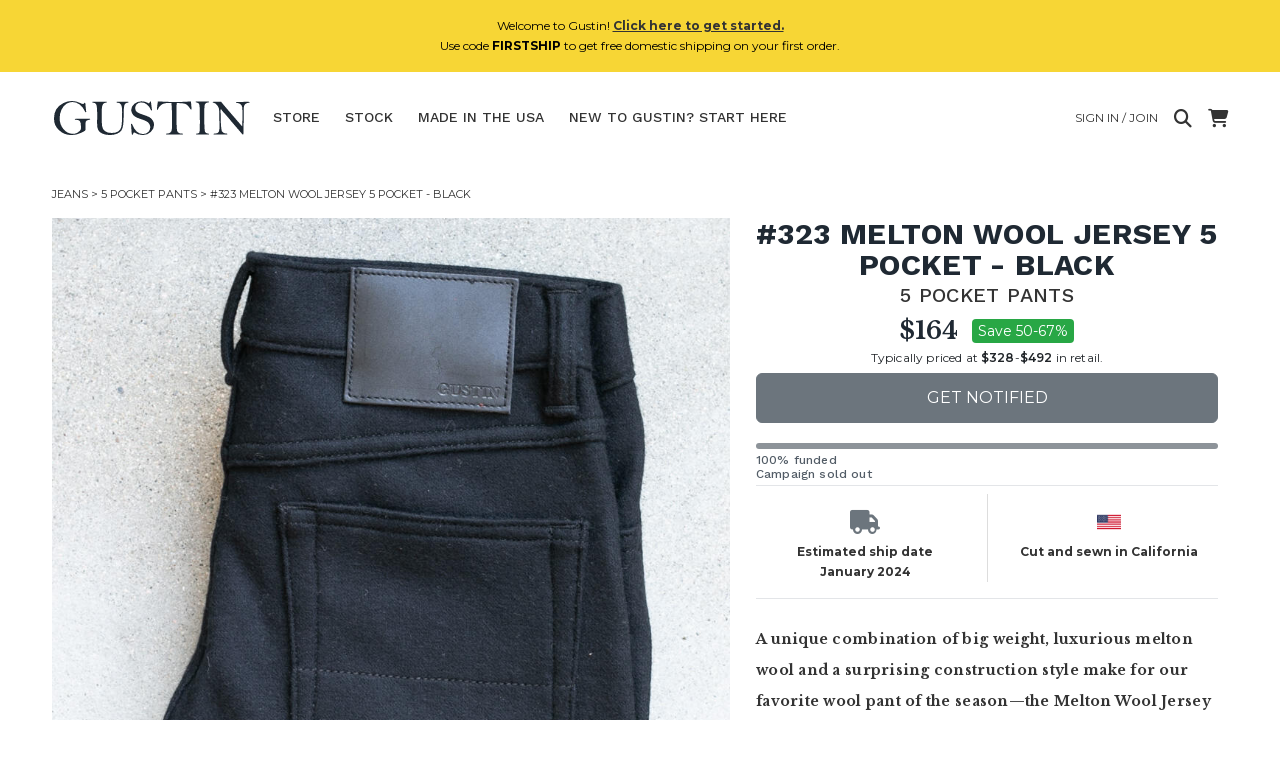

--- FILE ---
content_type: text/html; charset=utf-8
request_url: https://www.weargustin.com/store/jeans-323-melton-wool-jersey-5-pocket-black
body_size: 25256
content:
<!DOCTYPE html PUBLIC "-//W3C//DTD XHTML 1.0 Transitional//EN" "http://www.w3.org/TR/xhtml1/DTD/xhtml1-transitional.dtd">
<html lang="en">
  <head>
    <title>323 Melton Wool Jersey 5 Pocket - Black | 5 Pocket Pants</title>
	

    <meta name="description" content="A unique combination of big weight, luxurious melton wool and a surprising construction style make for our favorite wool pant of the season—the Melton Wool Jers"/>
	<link rel="canonical" href="https://www.weargustin.com/store/jeans-323-melton-wool-jersey-5-pocket-black"/>
    <meta name="viewport" content="width=device-width, initial-scale=1.0">
	
   <!-- Facebook Open Graph data -->
    <meta property="og:image" content="https://d1zyv7v12t3541.cloudfront.net/attached_assets/assets/000/068/556/original/80862ab5ee81a3e87c2db900d830184b.jpg?1699403692"/>
    <meta property="og:title" content="323 Melton Wool Jersey 5 Pocket - Black | 5 Pocket Pants"/>
    <meta property="og:url" content="https://www.weargustin.com/store/jeans-323-melton-wool-jersey-5-pocket-black"/>
    <meta property="og:type" content="website"/>
    <meta property="og:site_name" content="Gustin"/>
    <meta property="og:description" content="A unique combination of big weight, luxurious melton wool and a surprising construction style make for our favorite wool pant of the season—the Melton Wool Jers"/>
    <meta property="fb:app_id" content="153503141482998"/>
	<!-- Twitter Card data -->
	<meta name="twitter:card" content="summary"/>
	<meta name="twitter:title" content="323 Melton Wool Jersey 5 Pocket - Black | 5 Pocket Pants"/>
	<meta name="twitter:description" content="A unique combination of big weight, luxurious melton wool and a surprising construction style make for our favorite wool pant of the season—the Melton Wool Jers"/>
	<meta name="twitter:site" content="@weargustin"/>
	<meta name="twitter:creator" content="@weargustin"/>
	<meta name="twitter:image" content="https://d1zyv7v12t3541.cloudfront.net/attached_assets/assets/000/068/556/original/80862ab5ee81a3e87c2db900d830184b.jpg?1699403692"/>
	<!-- Icons -->
    <link href="//d3j0v6lkz29kyu.cloudfront.net/assets/favicon-ed2fd6a14b8f9e1f2bca610b56eba7c450ee005d1949dd00a4bca2124b0060b0.ico" rel="icon" type="image/ico"></link>
    <link href="//d3j0v6lkz29kyu.cloudfront.net/assets/apple-touch-icon-d1b47ad21b36d632c8e7dcf170d6acc18cb1cedbba34002729b3ea45ee1bea0c.png" rel="apple-touch-icon" type="image/png"></link>
    <link href="//d3j0v6lkz29kyu.cloudfront.net/assets/apple-touch-icon-precomposed-d1b47ad21b36d632c8e7dcf170d6acc18cb1cedbba34002729b3ea45ee1bea0c.png" rel="apple-touch-icon-precomposed" type="image/png"></link>
    <link href="//d3j0v6lkz29kyu.cloudfront.net/assets/apple-touch-icon-152x152-b3a614390c19c48a37eb94eacb782ee1512ade8c4fc3b9deb3dc6d1d00babdde.png" rel="apple-touch-icon-152x152" type="image/png"></link>
    <link href="//d3j0v6lkz29kyu.cloudfront.net/assets/apple-touch-icon-152x152-precomposed-b3a614390c19c48a37eb94eacb782ee1512ade8c4fc3b9deb3dc6d1d00babdde.png" rel="apple-touch-icon-152x152-precomposed" type="image/png"></link>

    
  <script async src="https://www.googletagmanager.com/gtag/js?id=G-1XN1L0FZ5Q"></script>
  <script>
      window.dataLayer = window.dataLayer || [];
      function gtag() { dataLayer.push(arguments); }
  
      // Initialization for both tags
      gtag('js', new Date());
  
      // Configure for both tags
      gtag('config', 'G-1XN1L0FZ5Q');
      gtag('config', 'AW-11363064826');
  </script>

    <!-- Start VWO Async SmartCode -->
    <link rel="preconnect" href="https://dev.visualwebsiteoptimizer.com" />
    <script type='text/javascript' id='vwoCode'>
    window._vwo_code || (function() {
    var account_id=782002,
    version=2.1,
    settings_tolerance=2000,
    hide_element='body',
    hide_element_style = 'opacity:0 !important;filter:alpha(opacity=0) !important;background:none !important;transition:none !important;',
    /* DO NOT EDIT BELOW THIS LINE */
    f=false,w=window,d=document,v=d.querySelector('#vwoCode'),cK='_vwo_'+account_id+'_settings',cc={};try{var c=JSON.parse(localStorage.getItem('_vwo_'+account_id+'_config'));cc=c&&typeof c==='object'?c:{}}catch(e){}var stT=cc.stT==='session'?w.sessionStorage:w.localStorage;code={nonce:v&&v.nonce,use_existing_jquery:function(){return typeof use_existing_jquery!=='undefined'?use_existing_jquery:undefined},library_tolerance:function(){return typeof library_tolerance!=='undefined'?library_tolerance:undefined},settings_tolerance:function(){return cc.sT||settings_tolerance},hide_element_style:function(){return'{'+(cc.hES||hide_element_style)+'}'},hide_element:function(){if(performance.getEntriesByName('first-contentful-paint')[0]){return''}return typeof cc.hE==='string'?cc.hE:hide_element},getVersion:function(){return version},finish:function(e){if(!f){f=true;var t=d.getElementById('_vis_opt_path_hides');if(t)t.parentNode.removeChild(t);if(e)(new Image).src='https://dev.visualwebsiteoptimizer.com/ee.gif?a='+account_id+e}},finished:function(){return f},addScript:function(e){var t=d.createElement('script');t.type='text/javascript';if(e.src){t.src=e.src}else{t.text=e.text}v&&t.setAttribute('nonce',v.nonce);d.getElementsByTagName('head')[0].appendChild(t)},load:function(e,t){var n=this.getSettings(),i=d.createElement('script'),r=this;t=t||{};if(n){i.textContent=n;d.getElementsByTagName('head')[0].appendChild(i);if(!w.VWO||VWO.caE){stT.removeItem(cK);r.load(e)}}else{var o=new XMLHttpRequest;o.open('GET',e,true);o.withCredentials=!t.dSC;o.responseType=t.responseType||'text';o.onload=function(){if(t.onloadCb){return t.onloadCb(o,e)}if(o.status===200||o.status===304){_vwo_code.addScript({text:o.responseText})}else{_vwo_code.finish('&e=loading_failure:'+e)}};o.onerror=function(){if(t.onerrorCb){return t.onerrorCb(e)}_vwo_code.finish('&e=loading_failure:'+e)};o.send()}},getSettings:function(){try{var e=stT.getItem(cK);if(!e){return}e=JSON.parse(e);if(Date.now()>e.e){stT.removeItem(cK);return}return e.s}catch(e){return}},init:function(){if(d.URL.indexOf('__vwo_disable__')>-1)return;var e=this.settings_tolerance();w._vwo_settings_timer=setTimeout(function(){_vwo_code.finish();stT.removeItem(cK)},e);var t;if(this.hide_element()!=='body'){t=d.createElement('style');var n=this.hide_element(),i=n?n+this.hide_element_style():'',r=d.getElementsByTagName('head')[0];t.setAttribute('id','_vis_opt_path_hides');v&&t.setAttribute('nonce',v.nonce);t.setAttribute('type','text/css');if(t.styleSheet)t.styleSheet.cssText=i;else t.appendChild(d.createTextNode(i));r.appendChild(t)}else{t=d.getElementsByTagName('head')[0];var i=d.createElement('div');i.style.cssText='z-index: 2147483647 !important;position: fixed !important;left: 0 !important;top: 0 !important;width: 100% !important;height: 100% !important;background: white !important;';i.setAttribute('id','_vis_opt_path_hides');i.classList.add('_vis_hide_layer');t.parentNode.insertBefore(i,t.nextSibling)}var o=window._vis_opt_url||d.URL,s='https://dev.visualwebsiteoptimizer.com/j.php?a='+account_id+'&u='+encodeURIComponent(o)+'&vn='+version;if(w.location.search.indexOf('_vwo_xhr')!==-1){this.addScript({src:s})}else{this.load(s+'&x=true')}}};w._vwo_code=code;code.init();})();
    </script>
<!-- End VWO Async SmartCode -->  

  <!-- Start Kutoku referral snippet -->
  <script>
  (function (w) {
    var script = w.document.createElement("script");
    if (w.location.search.search(/(ktk|tap_a|tap_s)=/) === -1) { return; }
    script.src = "https://tspcaozs.weargustin.com/r/gR6sY7.js?" + [
      "url=" + encodeURIComponent(w.location.href),
      "cid=" + encodeURIComponent(Date.now() + "_" + Math.random().toString(36).substr(2))
    ].join("&");
    w.document.head.appendChild(script);
  }(window));
  </script>
  <!-- End Kutoku referral snippet -->



    <link rel="stylesheet" href="//d3j0v6lkz29kyu.cloudfront.net/assets/application-c1bb6625e7787b8a2ca404a9c325b7fe23e4ee5daa9136c2e81a2638a9cad8cc.css" media="all" />
	
    <link rel="preload" href="https://cdnjs.cloudflare.com/ajax/libs/font-awesome/6.4.0/css/all.min.css" as="style" onload="this.onload=null;this.rel='stylesheet'">
    <noscript>
        <link rel="stylesheet" href="https://cdnjs.cloudflare.com/ajax/libs/font-awesome/6.4.0/css/all.min.css">
    </noscript>

    <meta name="csrf-param" content="authenticity_token" />
<meta name="csrf-token" content="1FW6nditigSekwAf2bErNRnMcQwhAUVZlt5ZHxqZyEFBNJJeJ6qyBDsNw2A3N3OqjPUksmTveOpikegycH50gw" />
    <!-- <meta http-equiv="Content-Security-Policy" content="default-src 'self' data: https://*.herokuapp.com:* https://*.cloudfront.net:* https://*.googleapis.com:* https://*.google.com:* http://*.facebook.net:* http://*.twitter.com:* https://*.stripe.com:*  'unsafe-inline' 'unsafe-eval'; img-src * data:; child-src *; font-src * 'self'; "> -->
  </head>
  <body class="show campaigns campaigns-show">
      <div class="alert alert-info text-center mx-auto my-auto" style="z-index:10;background-color:#F7D635;" id="new-customer-header-alert-div">
    <span class="text-black">Welcome to Gustin! <a href='/howitworks'><u><b>Click here to get started.</u></b></a><br>Use code <b>FIRSTSHIP</b> to get free domestic shipping on your first order.</span>
  </div>



    <div id="menu" class="sidenav" style="z-index: 4;">
  <a href="javascript:void(0)" class="closebtn" onclick="closeNav()">&times;</a>

  <div class="dropdown-wrapper">
    <!-- Shop Links -->
    <div class="title-small dropdown">
      <a class="dropdown-toggle" href="#" role="button" id="shopDropdown" data-bs-toggle="dropdown" aria-expanded="false">Store</a>
      <ul class="dropdown-menu" aria-labelledby="shopDropdown">
        <li><a class="dropdown-item" href="/store">All</a></li>
          <hr>
          <li><a class="dropdown-item" href="/store/category/jeans">Jeans</a></li>
          <hr>
          <li><a class="dropdown-item" href="/store/category/shirts">Shirts</a></li>
          <hr>
          <li><a class="dropdown-item" href="/store/category/knits">Knits</a></li>
          <hr>
          <li><a class="dropdown-item" href="/store/category/jackets">Jackets</a></li>
          <hr>
          <li><a class="dropdown-item" href="/store/category/chinos">Chinos</a></li>
          <hr>
          <li><a class="dropdown-item" href="/store/category/accessories">Accessories</a></li>
          <hr>
          <li><a class="dropdown-item" href="/store/category/shoes">Shoes</a></li>
      </ul>
    </div>
  </div>
  <hr>
  <div class="title-small"><a href="/stock">Stock</a></div>
  <hr>
  <div class="title-small"><a href="/store/made-in-the-usa">Made In The USA</a></div>
  <hr>
  <div class="title-small"><a href="/howitworks">New to Gustin? Start here.</a></div>
  <hr>
  <div class="title-small"><a href="/faq">FAQ &amp; contact</a></div>
  <hr>
  <div class="title-small"><a href="/fitguide">Fit guide</a></div>  
  <hr>

    <div class="title-small"><a href="/welcome-back">Login / Join</a></div>
    <hr>
</div>

    <div class="container-fluid" id="wrap">
      <nav class="navbar navbar-expand-md navbar-light mx-auto masthead mb-3 mt-4 mt-md-0">
  <!-- Hamburger for XS screens -->
  <div class="d-md-none hamburger">
    <i class="fa fa-bars fa-xl" onclick="openNav()"></i>
  </div>
  
  <!-- Desktop Logo -->
  <div class="logo d-none d-md-block">
    <a href="/">
      <svg xmlns="http://www.w3.org/2000/svg" viewBox="0 0 402 76"><title>Artboard 1</title><path d="M75.08,41.51A13.43,13.43,0,0,0,70,42.87a4.62,4.62,0,0,0-2.41,2.41,16.17,16.17,0,0,0-.45,4.57q0,11.74-.55,12.9T57.26,68a41.38,41.38,0,0,1-17.67,4.11A36.19,36.19,0,0,1,14.44,62.7,30.82,30.82,0,0,1,4,38.8,33.72,33.72,0,0,1,22.47,8.31,37.64,37.64,0,0,1,39.94,3.87q8.34,0,18,4.76A10.45,10.45,0,0,0,61.73,10a2.7,2.7,0,0,0,2.41-1.36c.5-.76,1-1.15,1.35-1.15.77,0,1.22,1,1.36,2.91q.3,4.57,1.45,14a4.34,4.34,0,0,1,.1.9q0,1.2-1.05,1.2c-.44,0-.89-.53-1.36-1.6a34.22,34.22,0,0,0-10.85-14A24,24,0,0,0,40.75,6,22.19,22.19,0,0,0,28.6,9.76q-5.88,3.8-9.59,11.7A39.05,39.05,0,0,0,15.29,38.3a33.67,33.67,0,0,0,7.63,22Q30.56,69.63,42,69.62a17.17,17.17,0,0,0,6.93-1.25,19.51,19.51,0,0,0,5.39-3.61,14.34,14.34,0,0,0,3.06-3.52c.36-.77.53-2.79.53-6.07q0-8.23-2.18-10.84c-1.46-1.74-3.79-2.62-7-2.62l-1.56,0c-1,0-1.46-.31-1.46-.95s.54-1.15,1.61-1.15l2.66.1,11.35-.15,13.9-.3c.77,0,1.15.35,1.15,1s-.43,1.09-1.3,1.15ZM151.86,7.23a9.38,9.38,0,0,0-5.59,2.41q-1.78,1.86-2.34,6.73a136.74,136.74,0,0,0-.55,14.3,191.74,191.74,0,0,1-.88,20q-.87,8.23-3.79,12.27A20.14,20.14,0,0,1,130,69.5,36.74,36.74,0,0,1,115.57,72a36,36,0,0,1-14.88-2.78q-6.15-2.79-8.34-7.39T90.17,48.07l.2-13.91q0-18.54-1.58-22.69T82,7.23c-1.14,0-1.71-.28-1.71-.83s.7-1,2.11-1h25.15c1.44,0,2.16.3,2.16.91s-.54,1-1.61,1a8.76,8.76,0,0,0-5.27,2q-1.71,1.61-2.58,5.67t-.88,17.42q0,16,.92,22.19a14.46,14.46,0,0,0,5.83,9.81Q111,68,119.44,68q8.84,0,13.45-3.37a15.75,15.75,0,0,0,6-10q1.38-6.63,1.38-28.77,0-11.38-2.36-14.93a7.85,7.85,0,0,0-7-3.54q-1.86,0-1.86-1c0-.67.82-1,2.46-1h20.08c.91,0,1.36.34,1.36,1,0,.46-.37.75-1.11.85ZM169.64,25.9q3.36,2.67,13.85,6a57.92,57.92,0,0,1,11.57,4.66,19.29,19.29,0,0,1,6.45,6.33,15.87,15.87,0,0,1,2.61,8.73q0,7.93-6.57,14.21a22.49,22.49,0,0,1-16.12,6.27q-8.58,0-17.26-5.37A6.3,6.3,0,0,0,162,70.08c-.27,1.07-.71,1.6-1.31,1.6s-.92-.68-1.15-2.06-.72-7.86-1.46-19.47c.14-.4.49-.6,1.06-.6s.9.36,1.2,1.1Q168,70.08,181.89,70.08q6.87,0,10.76-4.15a13.46,13.46,0,0,0,3.89-9.51,12,12,0,0,0-2.08-6.82,15.63,15.63,0,0,0-5.52-5,63.06,63.06,0,0,0-10.87-4.27q-9.54-3.06-13-5.8a17.17,17.17,0,0,1-5-6.17,15.73,15.73,0,0,1-1.61-6.65q0-6.68,6.05-11.85a22.05,22.05,0,0,1,14.84-5.17,25.13,25.13,0,0,1,6.95,1,38.77,38.77,0,0,1,7.6,3.22,6.87,6.87,0,0,0,1.81-2.82c.27-.8.65-1.2,1.16-1.2a1.43,1.43,0,0,1,.9.5c.23,1.21.57,3.63,1,7.28L200,22.14q0,.9-1.11.9c-.4,0-.75-.33-1-1a27.52,27.52,0,0,0-7.88-10.95,17.54,17.54,0,0,0-11.4-4.31q-6.08,0-9.16,3.66a11.89,11.89,0,0,0-3.09,7.78,9.21,9.21,0,0,0,3.37,7.68ZM278.17,21a1.45,1.45,0,0,1-1.07-.42,24,24,0,0,1-1.93-2.84,23,23,0,0,0-5.43-6.15,14.5,14.5,0,0,0-6.28-2.68,113.6,113.6,0,0,0-14-.81q-.6,7.59-.6,17.32,0,32.22,1.38,38t9.86,5.77c1.38,0,2.06.29,2.06.86s-.65,1-2,1H229.32c-.8,0-1.2-.32-1.2-1s.78-1,2.36-1a8.63,8.63,0,0,0,9.21-8.28q.38-3.81.38-22,0-15.55-1.06-30.72c-2.61-.13-4.45-.2-5.52-.2q-10.86,0-15.73,4.54c-3.24,3-5.14,5.71-5.67,8.06q-.26,1.26-1.35,1.26a1.25,1.25,0,0,1-.94-.49,137.72,137.72,0,0,1,1.95-16.13l3.07,0c2.61,0,6.1.13,10.49.4q7.08.41,21.68.4,15,0,19.48-.35c2.74-.27,6.51-.4,11.29-.4a66,66,0,0,1,.81,7.53q.3,4.47.6,6.27a7.81,7.81,0,0,1,.05.86q0,1.2-1.05,1.2Zm34.58-14.2c-3.71.47-6,1.8-6.95,4s-1.38,10.38-1.38,24.5q0,7.78.4,17.52t.9,11.64a6,6,0,0,0,1.91,3.12q1.41,1.2,5.22,1.7,1.26.15,1.26,1c0,.6-.39.9-1.16.9l-12.47-.1-10.62.15c-1.17,0-1.76-.33-1.76-1s.47-1.06,1.41-1.06c3.11-.06,4.94-1.1,5.47-3.11s.8-8.42.8-19.22q0-15.68-.27-25.36T293.88,9.64c-.91-1.44-2.61-2.34-5.12-2.71-.94-.17-1.41-.55-1.41-1.16s.35-.9,1.06-.9l9.15.2,14-.2c1.68,0,2.52.33,2.52,1,0,.51-.46.82-1.36,1Zm81,.7q-5.07.56-7.3,2.64a9.23,9.23,0,0,0-2.66,6q-.44,3.91-.43,26.38l-.49,26.52q0,2-1,2a1.6,1.6,0,0,1-.7-.23,53.13,53.13,0,0,1-4.5-5.07q-4.06-4.83-10-11.62t-9.36-11q-7.49-9.09-9.44-11.19-7.27-7.74-8.58-9.94c-.57-1-1.09-1.51-1.56-1.51s-.55.65-.55,2l.1,7.78q0,14.81.8,23.64t1.68,10.37a10.55,10.55,0,0,0,3.06,3.09,7.93,7.93,0,0,0,4.65,1.55c2.21,0,3.31.4,3.31,1.21q0,.9-1.86.9L324.8,71c-1.14,0-1.71-.28-1.71-.85s.55-1,1.66-1c4.11,0,6.86-.91,8.23-2.73S335,60.69,335,54.77l-.41-17.62q0-15.62-.85-18.4A23.78,23.78,0,0,0,329.94,12q-3-4-6.8-4.49c-1.14-.13-1.7-.43-1.7-.9,0-.64.73-1,2.2-1l14.76.1q3,4.07,10.44,12.6L364.91,37l15.46,17.87q.5-9.09.5-23.6,0-10.89-.45-14.58a9.54,9.54,0,0,0-3.34-6.2,10.62,10.62,0,0,0-7.2-2.51c-1.34,0-2-.28-2-.85a.76.76,0,0,1,.42-.73,47.64,47.64,0,0,1,6.76-.45q6.31-.23,10.64-.23l6.77,0h1.11c1,0,1.55.29,1.55.88s-.45.83-1.35.93Z" fill="#1f2933"/></svg>

</a>  </div>

  <!-- Mobile Logo -->
  <div class="mobile-logo mt-0 d-block d-md-none" id="site-logo-div">
    <a href="/">
      <svg xmlns="http://www.w3.org/2000/svg" viewBox="0 0 402 76"><title>Artboard 1</title><path d="M75.08,41.51A13.43,13.43,0,0,0,70,42.87a4.62,4.62,0,0,0-2.41,2.41,16.17,16.17,0,0,0-.45,4.57q0,11.74-.55,12.9T57.26,68a41.38,41.38,0,0,1-17.67,4.11A36.19,36.19,0,0,1,14.44,62.7,30.82,30.82,0,0,1,4,38.8,33.72,33.72,0,0,1,22.47,8.31,37.64,37.64,0,0,1,39.94,3.87q8.34,0,18,4.76A10.45,10.45,0,0,0,61.73,10a2.7,2.7,0,0,0,2.41-1.36c.5-.76,1-1.15,1.35-1.15.77,0,1.22,1,1.36,2.91q.3,4.57,1.45,14a4.34,4.34,0,0,1,.1.9q0,1.2-1.05,1.2c-.44,0-.89-.53-1.36-1.6a34.22,34.22,0,0,0-10.85-14A24,24,0,0,0,40.75,6,22.19,22.19,0,0,0,28.6,9.76q-5.88,3.8-9.59,11.7A39.05,39.05,0,0,0,15.29,38.3a33.67,33.67,0,0,0,7.63,22Q30.56,69.63,42,69.62a17.17,17.17,0,0,0,6.93-1.25,19.51,19.51,0,0,0,5.39-3.61,14.34,14.34,0,0,0,3.06-3.52c.36-.77.53-2.79.53-6.07q0-8.23-2.18-10.84c-1.46-1.74-3.79-2.62-7-2.62l-1.56,0c-1,0-1.46-.31-1.46-.95s.54-1.15,1.61-1.15l2.66.1,11.35-.15,13.9-.3c.77,0,1.15.35,1.15,1s-.43,1.09-1.3,1.15ZM151.86,7.23a9.38,9.38,0,0,0-5.59,2.41q-1.78,1.86-2.34,6.73a136.74,136.74,0,0,0-.55,14.3,191.74,191.74,0,0,1-.88,20q-.87,8.23-3.79,12.27A20.14,20.14,0,0,1,130,69.5,36.74,36.74,0,0,1,115.57,72a36,36,0,0,1-14.88-2.78q-6.15-2.79-8.34-7.39T90.17,48.07l.2-13.91q0-18.54-1.58-22.69T82,7.23c-1.14,0-1.71-.28-1.71-.83s.7-1,2.11-1h25.15c1.44,0,2.16.3,2.16.91s-.54,1-1.61,1a8.76,8.76,0,0,0-5.27,2q-1.71,1.61-2.58,5.67t-.88,17.42q0,16,.92,22.19a14.46,14.46,0,0,0,5.83,9.81Q111,68,119.44,68q8.84,0,13.45-3.37a15.75,15.75,0,0,0,6-10q1.38-6.63,1.38-28.77,0-11.38-2.36-14.93a7.85,7.85,0,0,0-7-3.54q-1.86,0-1.86-1c0-.67.82-1,2.46-1h20.08c.91,0,1.36.34,1.36,1,0,.46-.37.75-1.11.85ZM169.64,25.9q3.36,2.67,13.85,6a57.92,57.92,0,0,1,11.57,4.66,19.29,19.29,0,0,1,6.45,6.33,15.87,15.87,0,0,1,2.61,8.73q0,7.93-6.57,14.21a22.49,22.49,0,0,1-16.12,6.27q-8.58,0-17.26-5.37A6.3,6.3,0,0,0,162,70.08c-.27,1.07-.71,1.6-1.31,1.6s-.92-.68-1.15-2.06-.72-7.86-1.46-19.47c.14-.4.49-.6,1.06-.6s.9.36,1.2,1.1Q168,70.08,181.89,70.08q6.87,0,10.76-4.15a13.46,13.46,0,0,0,3.89-9.51,12,12,0,0,0-2.08-6.82,15.63,15.63,0,0,0-5.52-5,63.06,63.06,0,0,0-10.87-4.27q-9.54-3.06-13-5.8a17.17,17.17,0,0,1-5-6.17,15.73,15.73,0,0,1-1.61-6.65q0-6.68,6.05-11.85a22.05,22.05,0,0,1,14.84-5.17,25.13,25.13,0,0,1,6.95,1,38.77,38.77,0,0,1,7.6,3.22,6.87,6.87,0,0,0,1.81-2.82c.27-.8.65-1.2,1.16-1.2a1.43,1.43,0,0,1,.9.5c.23,1.21.57,3.63,1,7.28L200,22.14q0,.9-1.11.9c-.4,0-.75-.33-1-1a27.52,27.52,0,0,0-7.88-10.95,17.54,17.54,0,0,0-11.4-4.31q-6.08,0-9.16,3.66a11.89,11.89,0,0,0-3.09,7.78,9.21,9.21,0,0,0,3.37,7.68ZM278.17,21a1.45,1.45,0,0,1-1.07-.42,24,24,0,0,1-1.93-2.84,23,23,0,0,0-5.43-6.15,14.5,14.5,0,0,0-6.28-2.68,113.6,113.6,0,0,0-14-.81q-.6,7.59-.6,17.32,0,32.22,1.38,38t9.86,5.77c1.38,0,2.06.29,2.06.86s-.65,1-2,1H229.32c-.8,0-1.2-.32-1.2-1s.78-1,2.36-1a8.63,8.63,0,0,0,9.21-8.28q.38-3.81.38-22,0-15.55-1.06-30.72c-2.61-.13-4.45-.2-5.52-.2q-10.86,0-15.73,4.54c-3.24,3-5.14,5.71-5.67,8.06q-.26,1.26-1.35,1.26a1.25,1.25,0,0,1-.94-.49,137.72,137.72,0,0,1,1.95-16.13l3.07,0c2.61,0,6.1.13,10.49.4q7.08.41,21.68.4,15,0,19.48-.35c2.74-.27,6.51-.4,11.29-.4a66,66,0,0,1,.81,7.53q.3,4.47.6,6.27a7.81,7.81,0,0,1,.05.86q0,1.2-1.05,1.2Zm34.58-14.2c-3.71.47-6,1.8-6.95,4s-1.38,10.38-1.38,24.5q0,7.78.4,17.52t.9,11.64a6,6,0,0,0,1.91,3.12q1.41,1.2,5.22,1.7,1.26.15,1.26,1c0,.6-.39.9-1.16.9l-12.47-.1-10.62.15c-1.17,0-1.76-.33-1.76-1s.47-1.06,1.41-1.06c3.11-.06,4.94-1.1,5.47-3.11s.8-8.42.8-19.22q0-15.68-.27-25.36T293.88,9.64c-.91-1.44-2.61-2.34-5.12-2.71-.94-.17-1.41-.55-1.41-1.16s.35-.9,1.06-.9l9.15.2,14-.2c1.68,0,2.52.33,2.52,1,0,.51-.46.82-1.36,1Zm81,.7q-5.07.56-7.3,2.64a9.23,9.23,0,0,0-2.66,6q-.44,3.91-.43,26.38l-.49,26.52q0,2-1,2a1.6,1.6,0,0,1-.7-.23,53.13,53.13,0,0,1-4.5-5.07q-4.06-4.83-10-11.62t-9.36-11q-7.49-9.09-9.44-11.19-7.27-7.74-8.58-9.94c-.57-1-1.09-1.51-1.56-1.51s-.55.65-.55,2l.1,7.78q0,14.81.8,23.64t1.68,10.37a10.55,10.55,0,0,0,3.06,3.09,7.93,7.93,0,0,0,4.65,1.55c2.21,0,3.31.4,3.31,1.21q0,.9-1.86.9L324.8,71c-1.14,0-1.71-.28-1.71-.85s.55-1,1.66-1c4.11,0,6.86-.91,8.23-2.73S335,60.69,335,54.77l-.41-17.62q0-15.62-.85-18.4A23.78,23.78,0,0,0,329.94,12q-3-4-6.8-4.49c-1.14-.13-1.7-.43-1.7-.9,0-.64.73-1,2.2-1l14.76.1q3,4.07,10.44,12.6L364.91,37l15.46,17.87q.5-9.09.5-23.6,0-10.89-.45-14.58a9.54,9.54,0,0,0-3.34-6.2,10.62,10.62,0,0,0-7.2-2.51c-1.34,0-2-.28-2-.85a.76.76,0,0,1,.42-.73,47.64,47.64,0,0,1,6.76-.45q6.31-.23,10.64-.23l6.77,0h1.11c1,0,1.55.29,1.55.88s-.45.83-1.35.93Z" fill="#1f2933"/></svg>

</a>  </div>

  <!-- Links (Hidden responsively) -->
  <div class="collapse navbar-collapse" id="navbarNav">
      <div class="navbar">
        <ul class="nav">
          <li class="dropdown ">
            <a id="store-nav-link" class="dropbtn" href="/store">Store</a>
            <div class="dropdown-content" id="dropdown-div">
                <a href="/store/category/jeans">Jeans</a>
                <a href="/store/category/shirts">Shirts</a>
                <a href="/store/category/knits">Knits</a>
                <a href="/store/category/jackets">Jackets</a>
                <a href="/store/category/chinos">Chinos</a>
                <a href="/store/category/accessories">Accessories</a>
                <a href="/store/category/shoes">Shoes</a>
            </div>
          </li>
          <li class="dropdown ">
            <a id="stock-nav-link" href="/stock">Stock</a>
            <div class="dropdown-content" id="dropdown-div">
                <a href="/stock?category=jeans">Jeans</a>
                <a href="/stock?category=shirts">Shirts</a>
                <a href="/stock?category=knits">Knits</a>
                <a href="/stock?category=chinos">Chinos</a>
                <a href="/stock?category=accessories">Accessories</a>
                <a href="/stock?category=shoes">Shoes</a>
            </div>
          </li>
          <li class=" d-none d-lg-inline">
            <a href="/store/made-in-the-usa">Made In The USA</a>
          </li>
          <li class="" id="hideForSearch">
            <a id="howitworks-nav-link" href="/howitworks">
              <span class="full-text">New to Gustin? Start here</span>
              <span class="short-text">Start Here</span>
</a>          </li>
        </ul>
      </div>
  </div>

  <!-- Right-aligned content -->
  <div class="ms-auto d-flex flex-column align-items-end">
    <div class="d-flex align-items-center ">
        <a class="d-none d-md-flex mx-2 pe-2" href="/welcome-back">
          <span class="full-text text-uppercase">Sign in / Join</span>
</a>        <a href="#" title="Search" class="search-button me-2">
          <i class="fa-solid fa-magnifying-glass fa-xl"></i>
        </a>
      <a class="ms-2" href="/cart">
        <i class="fa-solid fa-cart-shopping fa-xl"></i>
        <span class="badge rounded-pill bg-danger cart-counter d-none" id="cart_counter">0</span>
</a>      <form class="input-group inline-block position-relative search-form" style="display:none;" id="search-form" action="/store" accept-charset="UTF-8" method="get"><input name="utf8" type="hidden" value="&#x2713;" autocomplete="off" />
        <input type="text" name="search_string" id="search-input" placeholder="Search" class="form-control rounded search-input" />
        <a href="#" title="Close Search" class="close-search">
          <i class="fa-solid fa-xmark fa-xl"></i>
        </a>
</form>    </div>
  </div>
</nav>

  <div class="breadcrumb-box mx-auto py-0 mx-0">
    <div class="clearfix"></div>
    <div class="breadcrumb py-0 mx-0 clearfix">
      <a href='/store/category/jeans'>Jeans</a>&nbsp;>&nbsp;<a href='/store/subcategory/5-pocket-pants'>5 Pocket Pants</a>&nbsp;>&nbsp;#323 Melton Wool Jersey 5 Pocket - Black
    </div>
    <div class="clearfix"></div>
  </div>

      
      
<div class="row g-0 show-product mx-auto">
    <div class="col-12 text-center pe-2 col-sm-7">
      <div class="row">
        <div class="col-12 pr-2">
          <div id="productCarousel" class="carousel slide">
            <div class="product-image">
              <div class="carousel-inner" id="images_and_captions">
                <div class="d-block">
                    <div class="carousel-item active" data-bs-slide-number="0">
                      <a class="product-thumb" href="javascript:void(0)" data-src="https://d1zyv7v12t3541.cloudfront.net/attached_assets/assets/000/068/556/extra_large/80862ab5ee81a3e87c2db900d830184b.jpg?1699403692" data-zoom-src="https://d1zyv7v12t3541.cloudfront.net/attached_assets/assets/000/068/556/original/80862ab5ee81a3e87c2db900d830184b.jpg?1699403692">
                        <img class="d-block w-100 product-img" alt="gustin #323 melton wool jersey 5 pocket - black" loading="lazy" src="https://d1zyv7v12t3541.cloudfront.net/attached_assets/assets/000/068/556/extra_large/80862ab5ee81a3e87c2db900d830184b.jpg?1699403692" width="460" height="460" />
                      </a>
                      <div class="caption row">
                        <div class="col">
                          &nbsp;
                        </div>
                      </div>
                    </div>
                    <div class="carousel-item " data-bs-slide-number="1">
                      <a class="product-thumb" href="javascript:void(0)" data-src="https://d1zyv7v12t3541.cloudfront.net/attached_assets/assets/000/068/557/extra_large/55706e7ff1bc03bee46345e8a1ed3f6b.jpg?1699403692" data-zoom-src="https://d1zyv7v12t3541.cloudfront.net/attached_assets/assets/000/068/557/original/55706e7ff1bc03bee46345e8a1ed3f6b.jpg?1699403692">
                        <img class="d-block w-100 product-img" alt="gustin #323 melton wool jersey 5 pocket - black" loading="lazy" src="https://d1zyv7v12t3541.cloudfront.net/attached_assets/assets/000/068/557/extra_large/55706e7ff1bc03bee46345e8a1ed3f6b.jpg?1699403692" width="460" height="460" />
                      </a>
                      <div class="caption row">
                        <div class="col">
                          &nbsp;
                        </div>
                      </div>
                    </div>
                    <div class="carousel-item " data-bs-slide-number="2">
                      <a class="product-thumb" href="javascript:void(0)" data-src="https://d1zyv7v12t3541.cloudfront.net/attached_assets/assets/000/068/558/extra_large/f283dbb7df418196c392765e38f9f266.jpg?1699403692" data-zoom-src="https://d1zyv7v12t3541.cloudfront.net/attached_assets/assets/000/068/558/original/f283dbb7df418196c392765e38f9f266.jpg?1699403692">
                        <img class="d-block w-100 product-img" alt="gustin #323 melton wool jersey 5 pocket - black" loading="lazy" src="https://d1zyv7v12t3541.cloudfront.net/attached_assets/assets/000/068/558/extra_large/f283dbb7df418196c392765e38f9f266.jpg?1699403692" width="460" height="460" />
                      </a>
                      <div class="caption row">
                        <div class="col">
                          &nbsp;
                        </div>
                      </div>
                    </div>
                    <div class="carousel-item " data-bs-slide-number="3">
                      <a class="product-thumb" href="javascript:void(0)" data-src="https://d1zyv7v12t3541.cloudfront.net/attached_assets/assets/000/068/559/extra_large/cb98ca144de88cc34fc8795c05035d2b.jpg?1699403692" data-zoom-src="https://d1zyv7v12t3541.cloudfront.net/attached_assets/assets/000/068/559/original/cb98ca144de88cc34fc8795c05035d2b.jpg?1699403692">
                        <img class="d-block w-100 product-img" alt="gustin #323 melton wool jersey 5 pocket - black" loading="lazy" src="https://d1zyv7v12t3541.cloudfront.net/attached_assets/assets/000/068/559/extra_large/cb98ca144de88cc34fc8795c05035d2b.jpg?1699403692" width="460" height="460" />
                      </a>
                      <div class="caption row">
                        <div class="col">
                          &nbsp;
                        </div>
                      </div>
                    </div>
                </div>
              </div>
            </div>
              <div class="d-block overflow-auto" id="outerthumbnailbox">
                  <div class="thumbnail-box d-flex" id="thumbnails" style="min-width: max-content;">
                    <div class="row mx-0 px-0 carousel-indicators position-relative">
                        <div class="card active" role="button" data-bs-slide-to="0" data-bs-target="#productCarousel">
                          <img class="card-img-top img-fluid" alt="gustin #323 melton wool jersey 5 pocket - black" loading="lazy" src="https://d1zyv7v12t3541.cloudfront.net/attached_assets/assets/000/068/556/extra_large/80862ab5ee81a3e87c2db900d830184b.jpg?1699403692" width="100" height="100" />
                        </div>
                        <div class="card " role="button" data-bs-slide-to="1" data-bs-target="#productCarousel">
                          <img class="card-img-top img-fluid" alt="gustin #323 melton wool jersey 5 pocket - black" loading="lazy" src="https://d1zyv7v12t3541.cloudfront.net/attached_assets/assets/000/068/557/large/55706e7ff1bc03bee46345e8a1ed3f6b.jpg?1699403692" width="100" height="100" />
                        </div>
                        <div class="card " role="button" data-bs-slide-to="2" data-bs-target="#productCarousel">
                          <img class="card-img-top img-fluid" alt="gustin #323 melton wool jersey 5 pocket - black" loading="lazy" src="https://d1zyv7v12t3541.cloudfront.net/attached_assets/assets/000/068/558/large/f283dbb7df418196c392765e38f9f266.jpg?1699403692" width="100" height="100" />
                        </div>
                        <div class="card " role="button" data-bs-slide-to="3" data-bs-target="#productCarousel">
                          <img class="card-img-top img-fluid" alt="gustin #323 melton wool jersey 5 pocket - black" loading="lazy" src="https://d1zyv7v12t3541.cloudfront.net/attached_assets/assets/000/068/559/large/cb98ca144de88cc34fc8795c05035d2b.jpg?1699403692" width="100" height="100" />
                        </div>
                    </div>
                  </div>
              </div>
          </div>
        </div>
      </div>
    </div>
  <div class="col-12 ps-0 ps-md-2 col-sm-5">
    <div class="product-detail" style="max-width:800px;">
      
<div>
  <div class="product-name">
    <h1 style="all:unset;">#323 Melton Wool Jersey 5 Pocket - Black</h1>
	<a href="/store/subcategory/5-pocket-pants">
      <h2 class="product-subtitle">5 Pocket Pants</h2>
</a>  </div>
    <div class="row-fluid full-price-box mt-2 mb-1">
      <div class="d-flex align-items-center justify-content-center text-center">
        <span class="price-text">
          $164
        </span>
        <div class="d-flex align-items-center" style="margin-left: 14px;">
          <span class="save-message-text">
            Save 50-67%
          </span>
        </div>
      </div>
  </div>

    <div class="row my-2" id="value-callout">
      <div class="col-12 text-center">
        <span class="align-middle subinfo-text text-dark">
    	  Typically priced at <span class='fw-semibold'>$328</span>-<span class='fw-semibold'>$492</span> in retail.
    	</span>
      </div>
    </div>
</div>

      <div class="size-selection-test">

      <button class="btn btn-secondary w-100" id="notify-me-button" style="padding: 12px 0;" onclick="toggleNotifyInput()">Get notified</button>
      <div id="notify-input-container" class="align-items-center" style="display:none; margin-top: 10px;">
        <form class="d-flex align-items-center" action="/store/6044/product_notification" accept-charset="UTF-8" method="post"><input name="utf8" type="hidden" value="&#x2713;" autocomplete="off" /><input type="hidden" name="authenticity_token" value="iI42ufplGOpkTGaeWfcmB69W0qyvEQMypBg7c8-e9SEd7x56BWIg6sHSpeG3cX6YOm-HEur_PoFQV4pepXlJ4w" autocomplete="off" />
          <input type="hidden" name="size_id" id="selected_size_id" autocomplete="off" />
          <div class="zaylsmwvqbp-ck_1768276342"><style media="screen">.zaylsmwvqbp-ck_1768276342 {position:absolute!important;top:-9999px;left:-9999px;}</style><label for="zaylsmwvqbp-ck">If you are a human, ignore this field</label><input type="text" name="zaylsmwvqbp-ck" id="zaylsmwvqbp-ck" autocomplete="off" tabindex="-1" /><input type="hidden" name="spinner" value="14402106432781e7e78dbd3be6549a40" autocomplete="off" /></div>
          <input type="email" name="guest_email" id="guest_email" placeholder="Email address" class="form-control rounded-end-0 m-0" required="required" style="margin-right: 10px;height:53px;" />
          <input type="submit" name="commit" value="Notify Me" class="btn btn-primary" style="border-top-left-radius: 0px;border-bottom-left-radius: 0px;" />
</form>      </div>
  <div id="event-id" style="display:none;"></div>
</div>

<script>
  let currentFit = null;
  let currentDisplaySize = null;
  let currentSizeElement = null;
  let addToCartRevertTimer = null;
  let originalAddToCartHTML = null;

  document.addEventListener("DOMContentLoaded", function() {
    const fitButtons = document.querySelectorAll(".fit-button");
    fitButtons.forEach(function(button) {
      fitButtons.forEach(btn => btn.classList.remove("active"));
      button.addEventListener("click", function() {
        const newFit = this.getAttribute("data-fit");
        if (newFit === currentFit) return;

        fitButtons.forEach(btn => btn.classList.remove("active"));
        this.classList.add("active");

        document.querySelectorAll(".size-buttons").forEach(group => group.style.display = "none");
        const newFitSizes = document.getElementById(newFit + "-sizes");
        newFitSizes.style.display = "flex";

        if (currentDisplaySize) {
          let sizeFound = false;
          newFitSizes.querySelectorAll('.size-button').forEach(button => {
            if (button.textContent.trim() === currentDisplaySize) {
              currentSizeElement?.classList.remove("active");
              button.classList.add("active");
              currentSizeElement = button;
              document.getElementById("selected_size_id").value = button.getAttribute("data-size-id");

              handleSizeButtonState(button);

              sizeFound = true;
            }
          });

          if (!sizeFound) {
            currentSizeElement?.classList.remove("active");
            currentDisplaySize = null;
            currentSizeElement = null;
            document.getElementById("selected_size_id").value = "";
          }
        }
        currentFit = newFit;
      });
    });

    document.querySelectorAll(".size-button").forEach(function(button) {
      button.addEventListener("click", function() {
        const displaySize = this.textContent.trim();
        currentSizeElement?.classList.remove("active");
        this.classList.add("active");
        currentDisplaySize = displaySize;
        currentSizeElement = this;
        document.getElementById("selected_size_id").value = this.getAttribute("data-size-id");

        handleSizeButtonState(this);
      });
    });

    function revertAddToCartButton() {
      if (addToCartRevertTimer) {
        clearTimeout(addToCartRevertTimer);
        addToCartRevertTimer = null;

        const tempLink = document.getElementById("temporary-cart-link");
        if (tempLink && originalAddToCartHTML) {
            tempLink.outerHTML = originalAddToCartHTML;
        }
      }
    }

    function handleSizeButtonState(button) {
      revertAddToCartButton();
      const addToCart = document.getElementById("add-to-cart-button2");
      const notify = document.getElementById("notify-me-button");
      const campaignLink = document.getElementById("active-campaign-link");
      const campaignLang = document.getElementById("active-campaign-language");

      if (!button) {
        if (addToCart) addToCart.style.display = "none";
        if (notify) notify.style.display = "none";
        if (campaignLink) campaignLink.style.display = "none";
        if (campaignLang) campaignLang.style.display = "none";
        return;
      }

      if (button.classList.contains("unavailable")) {
        if (addToCart) addToCart.style.display = "none";
        if (campaignLink) campaignLink.style.display = "none";
        if (campaignLang) campaignLang.style.display = "none";
        if (notify) notify.style.display = "inline-block";
      }
      if (button.classList.contains("active_campaign")) {
        if (addToCart) addToCart.style.display = "none";
        if (campaignLink) campaignLink.style.display = "inline-block";
        if (campaignLang) campaignLang.style.display = "inline-block";
        if (notify) notify.style.display = "none";
      }
      if (button.classList.contains("available_now")) {
        if (addToCart) addToCart.style.display = "inline-block";
        if (campaignLink) campaignLink.style.display = "none";
        if (campaignLang) campaignLang.style.display = "none";
        if (notify) notify.style.display = "none";
      }
    }

    $(document).on('click', '#add-to-cart-button2', function(event){
        var size_id = $(".size-button.active").length > 0 ? $(".size-button.active").data("size-id") : $("#size_id").val();
        if ($(".size-button").length > 0 && !size_id) {
            alert("Please select a size before adding to cart");
            return false;
        }

        var product_id = $("#product_id").val();
        var campaign_id = $("#campaign_id").val();
        var stock = $("#stock").val() === 'true';
        var quantity = 1;

        var newCartItem = {
            product_id: product_id,
            size_id: size_id,
            campaign_id: campaign_id,
            stock: stock,
            quantity: quantity
        };

        // Get the current cart from the cookies
        var cart = JSON.parse(Cookies.get('cart') || "[]");
    
        // Add the new item to the cart
        cart.push(newCartItem);

        // Set the updated cart back into the cookies
        Cookies.set('cart', JSON.stringify(cart), { expires: 30 });
    
        // Store the original button for later use
        originalAddToCartHTML = this.outerHTML;
    
        // Change the button to a link
        this.outerHTML = '<a id="temporary-cart-link" href="/cart" class="btn btn-primary btn-success w-100">Go to cart</a>';
    
        // Get the current number of items from the badge
        var num_cart_items = parseInt($('#cart_counter').text(), 10);
    
        // Add 1 to the number of items
        num_cart_items++;
    
        // Update the number in the badge
        $('#cart_counter').text(num_cart_items);
    
        // If the badge was hidden, remove the 'hidden' class
        if (num_cart_items > 0) {
            $('#cart_counter').removeClass('d-none');
        }
      
        // Update the cart content dynamically by making an AJAX call
        $.ajax({
        type: 'PATCH',
        url: '/cart/update',
        data: { cart_items: JSON.stringify(cart) },
        dataType: 'script'
        });
        // // last option is to reload the page
        // location.reload();

        // Prevent form submission
        event.preventDefault();

        // After 5 seconds, revert the button
        addToCartRevertTimer = setTimeout(function() {
          $('#temporary-cart-link').replaceWith(originalAddToCartHTML);
          addToCartRevertTimer = null;
        }, 5000);
    });
  });

  function trackAddToCart() {
    $(document).one('cartUpdated', function() {
      var eventID = $("#event-id").text();
      fbq('track', 'AddToCart', {
        content_ids: ['6044'],
        content_type: 'product',
        value: 164.0,
        currency: 'USD',
        product_category: 'Jeans',
        eventID: eventID,
        user_data: {}
      });
      // Klaviyo Tracking for 'Added to Cart'
      klaviyo.push(["track", "Add to Cart"]);
    });
  }

  function toggleNotifyInput() {
    var inputContainer = document.getElementById('notify-input-container');
    var notifyButton = document.getElementById('notify-me-button');

    if (inputContainer.style.display === 'none' || inputContainer.style.display === '') {
      inputContainer.style.display = 'flex';
      notifyButton.style.display = 'none';
    }
  }
</script>

<script type="text/template" id="fitguide-template">
  <div class="information-page mx-auto p-4 bg-white">
    <div class="col">
      <style>
  .vintagestraight-fit li::marker,
  .slim-fit li::marker,
  .skinny-fit li::marker {
    font-size: 1.5em;
  }

  .vintagestraight-fit li:nth-child(1)::marker { color: #3fb37f; }  /* Green */
  .vintagestraight-fit li:nth-child(2)::marker { color: #f777b7; }  /* Pink */
  .vintagestraight-fit li:nth-child(3)::marker { color: #56a2e8; }  /* Blue */

  .slim-fit li:nth-child(1)::marker { color: #56a2e8; }     /* Blue */
  .slim-fit li:nth-child(2)::marker { color: red; }     /* Red */
  .slim-fit li:nth-child(3)::marker { color: #3fb37f; }  /* Green */

  .skinny-fit li:nth-child(1)::marker { color: #56a2e8; }   /* Blue */
  .skinny-fit li:nth-child(2)::marker { color: #f777b7; }   /* Pink */
</style>

<div class="row">
  <div class="col-12">
    <div class="title text-center">Jeans</div>
    <div class="narrow-justified-box">
      <div class="d-inline text intro" style="font-size:16px;line-height:24px;background-color:gold;">At Gustin, we don't use <a href="https://en.wikipedia.org/wiki/Vanity_sizing"><u>vanity sizing</u></a>. Most customers order two waist sizes larger in our jeans than they do in other brands.</div>
	  <br/><br/>
      <div class="d-inline text intro">We’re very serious about our fits here at Gustin.</div>
      <div class="d-inline text">The best pair of <a href="https://www.weargustin.com/blog/jeans-what-is-selvedge-denim" target="_blank">japanese selvedge denim jeans</a> in the world will be worthless to you if it doesn’t fit like a glove. They’re the result of years of wearing. We often wear new fits for months ourselves before releasing them to make sure they pass the real test of everyday living.</div>
    </div>
  </div>
  <div class="col-12 col-md-3">
    <img class="img-fluid" alt="gustin vintage straight fit selvedge jeans fit example" loading="eager" src="//d3j0v6lkz29kyu.cloudfront.net/assets/new_vintagestraight-343226eb30287051f7dd651e564b5b1f433fb7e1ea02b99c21c043db7fc03ddf.jpg" />
    <div class="subtitle text-center">Vintage Straight fit</div>
    <p>Our new Vintage Straight fit is inspired by pre-1950's, classic denim fits.</p>
    <ul class="vintagestraight-fit">
	  <li>A near dead straight line from top to bottom</li>
	  <li>Notably higher rise front and back</li>
	  <li>Roomy top block and fuller thigh and leg</li>
    </ul>
  </div>
  <div class="col-12 col-md-3">
    <img class="img-fluid" alt="gustin vintage straight fit selvedge jeans fit example" loading="eager" src="//d3j0v6lkz29kyu.cloudfront.net/assets/new_straight-c820768495a4bd37d4da65a383cd008e2d2dea56bf49345374bb0076412061dd.jpg" />
    <div class="subtitle text-center">Straight fit</div>
    <p>This is the perfect, classic straight leg fit. Not too skinny, not too loose. The rise is just right, but not super low. It’s a timeless cut that will never go out of style. Gustin was born with this fit.</p>
  </div>
  <div class="col-12 col-md-3">
    <img class="img-fluid" alt="gustin vintage straight fit selvedge jeans fit example" loading="eager" src="//d3j0v6lkz29kyu.cloudfront.net/assets/new_slim-9d94385fb604efdf7643c10e43a4227e50ccba325b957b38572e9965ee065526.jpg" />
    <div class="subtitle text-center">Slim fit</div>
    <p>This is our modern slim cut. We’ve dropped the rise as compared to the straight fit so it sits lower on the hips. The thigh has been brought in along with the knee and there is a slight taper to the cuff. Definitely a more fitted look, but very wearable.</p>
    <ul class="slim-fit">
	  <li>Dropped the rise (compared to the straight fit)</li>
	  <li>Brought in the thigh and the knee</li>
	  <li>Slight taper to the cuff</li>
	</ul>
  </div>
  <div class="col-12 col-md-3">
    <img class="img-fluid" alt="gustin vintage straight fit selvedge jeans fit example" loading="eager" src="//d3j0v6lkz29kyu.cloudfront.net/assets/new_skinny-e690431ef3d356c4fb210aa26c4547754217d64b763d4a03cc4c5ae65a7528af.jpg" />
    <div class="subtitle text-center">Skinny fit</div>
    <p>This is our skinny cut. It's a true skinny fit - for people who are looking for a more aggressive cut. The thigh is significantly narrower than our slim fit, and the cut carries down to a narrow cuff opening.</p>
    <ul class="skinny-fit">
	  <li>Significantly narrower thigh (compared to the slim)</li>
	  <li>Cut carries down to a narrow cuff opening</li>
    </ul>
  </div>
  <div class="col-12">
    <ul class="nav nav-tabs justify-content-center" id="jeans-tables" role="tablist">
      <li class="nav-item">
        <a class="nav-link subtitle mb-0 px-1 px-md-2 active" id="jeans-vintagestraight-tab" data-bs-toggle="tab" href="#jeans-vintagestraight" role="tab" aria-controls="jeans-vintagestraight" aria-selected="true">Vintage Straight</a>
      </li>
      <li class="nav-item">
        <a class="nav-link subtitle mb-0 px-1 px-md-2" id="jeans-straight-tab" data-bs-toggle="tab" href="#jeans-straight" role="tab" aria-controls="jeans-straight" aria-selected="false">Straight</a>
      </li>
      <li class="nav-item">
        <a class="nav-link subtitle mb-0 px-1 px-md-2" id="jeans-slim-tab" data-bs-toggle="tab" href="#jeans-slim" role="tab" aria-controls="jeans-slim" aria-selected="false">Slim</a>
      </li>
      <li class="nav-item">
        <a class="nav-link subtitle mb-0 px-1 px-md-2" id="jeans-skinny-tab" data-bs-toggle="tab" href="#jeans-skinny" role="tab" aria-controls="jeans-skinny" aria-selected="false">Skinny</a>
      </li>
    </ul>
    <div class="tab-content" id="jeans-tablesContent">
      <div class="tab-pane fade show active" id="jeans-vintagestraight" role="tabpanel" aria-labelledby="jeans-vintagestraight-tab">
        <div class="table-responsive">
          <table class="table table-bordered table-sm table-responsive-sm">
            <thead>
              <tr>
                <th class="font-italic">Gustin Size</th>
                <th>29</th>
                <th>30</th>
                <th>31</th>
                <th>32</th>
                <th>33</th>
                <th>34</th>
                <th>35</th>
                <th>36</th>
                <th>37</th>
                <th>38</th>
                <th>40</th>
              </tr>
            </thead>
            <tbody>
              <tr>
                <td>Waist Measurement</td>
                <td>29.5</td>
                <td>30.5</td>
                <td>31.5</td>
                <td>32.5</td>
                <td>33.5</td>
                <td>34.5</td>
                <td>35.5</td>
                <td>36.5</td>
                <td>37.5</td>
                <td>38.5</td>
                <td>40.5</td>
              </tr>
              <tr>
                <td>Front Rise</td>
                <td>11</td>
                <td>11.25</td>
                <td>11.5</td>
                <td>11.75</td>
                <td>12</td>
                <td>12.25</td>
                <td>12.5</td>
                <td>12.75</td>
                <td>13</td>
                <td>13.25</td>
                <td>13.75</td>
              </tr>
              <tr>
                <td>Back Rise</td>
                <td>14</td>
                <td>14.25</td>
                <td>14.5</td>
                <td>14.75</td>
                <td>15.25</td>
                <td>15.5</td>
                <td>15.75</td>
                <td>16.25</td>
                <td>16.5</td>
                <td>16.75</td>
                <td>17.25</td>
              </tr>
              <tr>
                <td>Thigh (2" down)</td>
                <td>21.5</td>
                <td>22</td>
                <td>22.5</td>
                <td>23</td>
                <td>23.5</td>
                <td>24.5</td>
                <td>24.75</td>
                <td>25</td>
                <td>25.25</td>
                <td>25.5</td>
                <td>26</td>
              </tr>
              <tr>
                <td>Knee (15" down)</td>
                <td>14.75</td>
                <td>15.25</td>
                <td>15.75</td>
                <td>16.25</td>
                <td>16.75</td>
                <td>17.25</td>
                <td>17.75</td>
                <td>18.25</td>
                <td>18.75</td>
                <td>19.25</td>
                <td>20.25</td>
              </tr>
              <tr>
                <td>Cuff Opening</td>
                <td>14.5</td>
                <td>15</td>
                <td>15.5</td>
                <td>16</td>
                <td>16.5</td>
                <td>17</td>
                <td>17.5</td>
                <td>18</td>
                <td>18.5</td>
                <td>19</td>
                <td>20</td>
              </tr>
              <tr>
                <td>Inseam</td>
                <td>34</td>
                <td>34</td>
                <td>34</td>
                <td>34</td>
                <td>34</td>
                <td>36</td>
                <td>36</td>
                <td>36</td>
                <td>36</td>
                <td>36</td>
                <td>36</td>
              </tr>
            </tbody>
          </table>
	    </div>
      </div>
      <div class="tab-pane fade" id="jeans-straight" role="tabpanel" aria-labelledby="jeans-straight-tab">
        <div class="table-responsive">
          <table class="table table-bordered table-sm table-responsive-sm">
            <thead>
              <tr>
                <th class="font-italic">Gustin Size</th>
                <th>29</th>
                <th>30</th>
                <th>31</th>
                <th>32</th>
                <th>33</th>
                <th>34</th>
                <th>35</th>
                <th>36</th>
                <th>37</th>
                <th>38</th>
                <th>40</th>
              </tr>
            </thead>
            <tbody>
              <tr>
                <td>Waist Measurement</td>
                <td>29.5</td>
                <td>30.5</td>
                <td>31.5</td>
                <td>32.5</td>
                <td>33.5</td>
                <td>34.5</td>
                <td>35.5</td>
                <td>36.5</td>
                <td>37.5</td>
                <td>38.5</td>
                <td>40.5</td>
              </tr>
              <tr>
                <td>Front Rise</td>
                <td>10</td>
                <td>10.25</td>
                <td>10.5</td>
                <td>10.75</td>
                <td>11</td>
                <td>11.25</td>
                <td>11.5</td>
                <td>11.75</td>
                <td>12</td>
                <td>12.25</td>
                <td>12.75</td>
              </tr>
              <tr>
                <td>Thigh (2" down)</td>
                <td>21.5</td>
                <td>22</td>
                <td>22.5</td>
                <td>23</td>
                <td>23.5</td>
                <td>24.5</td>
                <td>24.75</td>
                <td>25</td>
                <td>25.25</td>
                <td>25.5</td>
                <td>26.5</td>
              </tr>
              <tr>
                <td>Knee (15" down)</td>
                <td>15</td>
                <td>16</td>
                <td>16.5</td>
                <td>17</td>
                <td>17.5</td>
                <td>18</td>
                <td>18.5</td>
                <td>19</td>
                <td>19.5</td>
                <td>20</td>
                <td>21</td>
              </tr>
              <tr>
                <td>Cuff Opening</td>
                <td>14.5</td>
                <td>15.5</td>
                <td>16</td>
                <td>16.5</td>
                <td>17</td>
                <td>17.5</td>
                <td>17.75</td>
                <td>18</td>
                <td>18.25</td>
                <td>18.5</td>
                <td>18.75</td>
              </tr>
              <tr>
                <td>Inseam</td>
                <td>34</td>
                <td>34</td>
                <td>34</td>
                <td>34</td>
                <td>34</td>
                <td>36</td>
                <td>36</td>
                <td>36</td>
                <td>36</td>
                <td>36</td>
                <td>36</td>
              </tr>
            </tbody>
          </table>
	    </div>
      </div>
      <div class="tab-pane fade" id="jeans-slim" role="tabpanel" aria-labelledby="jeans-slim-tab">
        <div class="table-responsive">
          <table class="table table-bordered table-sm">
            <thead>
              <tr>
                <th class="font-italic">Gustin Size</th>
                <th>29</th>
                <th>30</th>
                <th>31</th>
                <th>32</th>
                <th>33</th>
                <th>34</th>
                <th>35</th>
                <th>36</th>
                <th>37</th>
                <th>38</th>
                <th>40</th>
              </tr>
            </thead>
            <tbody>
              <tr>
                <td>Waist Measurement</td>
                <td>29.5</td>
                <td>30.5</td>
                <td>31.5</td>
                <td>32.5</td>
                <td>33.5</td>
                <td>34.5</td>
                <td>35.5</td>
                <td>36.5</td>
                <td>37.5</td>
                <td>38.5</td>
                <td>40.5</td>
              </tr>
              <tr>
                <td>Front Rise</td>
                <td>9.5</td>
                <td>9.6</td>
                <td>9.8</td>
                <td>9.9</td>
                <td>10</td>
                <td>10.1</td>
                <td>10.3</td>
                <td>10.4</td>
                <td>10.5</td>
                <td>10.6</td>
                <td>10.8</td>
              </tr>
              <tr>
                <td>Thigh (2" down)</td>
                <td>20.9</td>
                <td>21.4</td>
                <td>21.9</td>
                <td>22.4</td>
                <td>22.9</td>
                <td>23.4</td>
                <td>23.9</td>
                <td>24.4</td>
                <td>25</td>
                <td>25.4</td>
                <td>26</td>
              </tr>
              <tr>
                <td>Knee (15" down)</td>
                <td>15</td>
                <td>15.3</td>
                <td>15.5</td>
                <td>15.8</td>
                <td>16</td>
                <td>16.3</td>
                <td>16.5</td>
                <td>16.8</td>
                <td>17</td>
                <td>17.3</td>
                <td>17.8</td>
              </tr>
              <tr>
                <td>Cuff Opening</td>
                <td>14</td>
                <td>14.3</td>
                <td>14.5</td>
                <td>14.8</td>
                <td>15</td>
                <td>15.3</td>
                <td>15.5</td>
                <td>15.8</td>
                <td>16</td>
                <td>16.3</td>
                <td>16.8</td>
              </tr>
              <tr>
                <td>Inseam</td>
                <td>34</td>
                <td>34</td>
                <td>34</td>
                <td>34</td>
                <td>34</td>
                <td>36</td>
                <td>36</td>
                <td>36</td>
                <td>36</td>
                <td>36</td>
                <td>36</td>
              </tr>
            </tbody>
          </table>
        </div>
      </div>
      <div class="tab-pane fade" id="jeans-skinny" role="tabpanel" aria-labelledby="jeans-skinny-tab">
        <div class="table-responsive">	  
          <table class="table table-bordered table-sm table-responsive-sm">
            <thead>
              <tr>
                <th class="font-italic">Gustin Size</th>
                <th>29</th>
                <th>30</th>
                <th>31</th>
                <th>32</th>
                <th>33</th>
                <th>34</th>
                <th>35</th>
                <th>36</th>
                <th>37</th>
                <th>38</th>
              </tr>
            </thead>
            <tbody>
              <tr>
                <td>Waist Measurement</td>
                <td>29.5</td>
                <td>30.5</td>
                <td>31.5</td>
                <td>32.5</td>
                <td>33.5</td>
                <td>34.5</td>
                <td>35.5</td>
                <td>36.5</td>
                <td>37.5</td>
                <td>38.5</td>
              </tr>
              <tr>
                <td>Front Rise</td>
                <td>9.5</td>
                <td>9.6</td>
                <td>9.8</td>
                <td>9.9</td>
                <td>10</td>
                <td>10.1</td>
                <td>10.3</td>
                <td>10.4</td>
                <td>10.5</td>
                <td>10.6</td>
              </tr>
              <tr>
                <td>Thigh (2" down)</td>
                <td>19.5</td>
                <td>20</td>
                <td>20.5</td>
                <td>21</td>
                <td>21.5</td>
                <td>22</td>
                <td>22.5</td>
                <td>23</td>
                <td>23.5</td>
                <td>24</td>
              </tr>
              <tr>
                <td>Knee (15" down)</td>
                <td>13.7</td>
                <td>14.1</td>
                <td>14.5</td>
                <td>14.8</td>
                <td>15.2</td>
                <td>15.6</td>
                <td>16</td>
                <td>16.4</td>
                <td>16.8</td>
                <td>17.1</td>
              </tr>
              <tr>
                <td>Cuff Opening</td>
                <td>13.5</td>
                <td>13.75</td>
                <td>14</td>
                <td>14.25</td>
                <td>14.5</td>
                <td>14.75</td>
                <td>15</td>
                <td>15.25</td>
                <td>15.5</td>
                <td>15.75</td>
              </tr>
              <tr>
                <td>Inseam</td>
                <td>34</td>
                <td>34</td>
                <td>34</td>
                <td>34</td>
                <td>34</td>
                <td>36</td>
                <td>36</td>
                <td>36</td>
                <td>36</td>
                <td>36</td>
              </tr>
            </tbody>
          </table>
        </div>
      </div>
    </div>
  </div>
  <div class="col-12 text-center">
    <div class="measurement-title">Jeans Measurements</div>
    <div class="narrow-justified-box">Picking the right size is very important. We know from selling thousands of pairs of our jeans that the best way to decide which size to order is to measure your best fitting pair of jeans, without any elastic, spandex or elastane, and compare with our size guide. All of our measurements are pre-wear and pre-wash. Expect our waist to stretch as they break in (raw denim stretches more as it breaks in than washed fabric), and shrink minimally when the pants are washed. Some customers find that our 5 pocket styles to fit a bit tighter than our denim because they don’t all relax the same with break in.</div>
  </div>
  <div class="col-12 col-sm-4">
    <div class="small-subtitle">Waist</div>
    <p>With the waistband buttoned, lay out your pants flat on a hard surface. Pull the front of the waistband to be perfectly straight and level with the back of the waistband. Measure when the waistband is 100% parallel, pushed flat and pulled taut with the ruler/measuring tape. Measure beyond the seams to get the full fabric measurement. Then multiply this number by two.</p>
    <div class="small-subtitle">Front rise</div>
    <p>With the pants still buttoned and flat, measured from the crotch seam to the top edge of the front of the pant.</p>
    <div class="small-subtitle">Thigh (2” down)</div>
    <p>With the pants still buttoned and flat, measure across the thigh, 2” down from the crotch seam. Multiply this number by two.</p>
    <div class="small-subtitle">Knee (15” down)</div>
    <p>With the pants still buttoned and flat, measure across the knee, 15” down from the crotch seam. Multiply this number by two.</p>
    <div class="small-subtitle">Cuff opening</div>
    <p>With the cuff flat, measure the width and multiply by two</p>
  </div>
  <div class="col-12 col-sm-4">
	<img class="img-fluid" alt="gustin selvedge jeans measurement guide" src="//d3j0v6lkz29kyu.cloudfront.net/assets/jeans_sketch_fit_guide-80661532200193f8ea6206b7eb60122e5ab6afdfe259868159bba25ecef45dd9.jpg" />
  </div>
  <div class="col-12 col-sm-4">
    <div class="form-box mt-0">
      <div class="text-uppercase text-center mb-1 fw-bold">Here's an example</div>
      <p>You have a pair of jeans labeled size 30 that fit perfectly. You measure the waist of the pants like in the image to the left and find that actually measure 33" in the waist. Why are they a size 30, why is the waist measuring 33"? It's because many brands use <a href="https://en.wikipedia.org/wiki/Vanity_sizing">"Vanity Sizing"</a> to make you feel better about your waist size. We use it less than most.</p>
      <p>So you have the 33" measurement. Now, let's select your Gustin size. Raw denim will ease about an inch in the waist as it breaks in. The stretching of the waist band typically takes a couple weeks of good wear and only achievable if you are able to button the jeans all the way up. If you're between sizes, we recommend going one size up. In this case, you would choose Gustin size 33. Your jeans will be snug the first time you put them on. After a few weeks, the waist will relax and you will have a pair of jeans you can wear with or without a belt. This is where personal preference comes in, if you are looking for a comfortable fit right out of the bag without the break in process, you might opt for the 34.</p>
    </div>
  </div>
  <div class="col-12 text-center">
    <div class="measurement-title">How to measure</div>
  </div>
  <div class="col-12 col-sm-6">
	<div class="small-subtitle text-center">Waist measurement</div>
    <img src="https://d3vbvypiinyop5.cloudfront.net/assets/img/fit/jeans_measure_waist.jpg" alt="gustin selvedge jeans measurement guide" class="img-fluid">
  </div>
  <div class="col-12 col-sm-6">
	<div class="small-subtitle text-center">Waist - how <i>not</i> to measure</div>
    <img src="https://d3vbvypiinyop5.cloudfront.net/assets/img/fit/jeans_not_measure_waist.jpeg" alt="gustin selvedge jeans measurement guide" class="img-fluid">
  </div>
  <div class="col-12 col-sm-6">
	<div class="small-subtitle text-center">Front rise measurement</div>
    <img src="https://d3vbvypiinyop5.cloudfront.net/assets/img/fit/jeans_measure_front_rise.jpeg" alt="gustin selvedge jeans measurement guide" class="img-fluid">
  </div>
  <div class="col-12 col-sm-6">
	<div class="small-subtitle text-center">Thigh measurement</div>
    <img src="https://d3vbvypiinyop5.cloudfront.net/assets/img/fit/jeans_measure_thigh.jpeg" alt="gustin selvedge jeans measurement guide" class="img-fluid">
  </div>
</div>

    </div>
  </div>
</script>

        <div class="row-fluid progress-box">
      <div class="progress closed-bar">
      </div>
  </div>
  <div class="row-fluid text-after-bar-box">
    <div class="col-12 funded-text">
      100% funded
	    <br/>
        Campaign sold out
    </div>
  </div>

<div class="line-break px-5 mb-2"></div>


<div class="row text-center">
    <div class="col mb-3 d-flex flex-column align-items-center ">
        <i class="fas fa-truck fa-2x pt-3 mb-2 text-secondary"></i>
      <div class="fw-bold">Estimated ship date<br>January 2024</div>
    </div>
    <div class="col mb-3 d-flex flex-column align-items-center divider">
	    <div class="pt-3 mb-2">
	      <div class="icon-2x mx-autotext-secondary">
		    <img class="mh-100" src="//d3j0v6lkz29kyu.cloudfront.net/assets/usa-e679e7e2b6b5a7b596327f84c22939ee0b9fb05811be16c006e782824fc7ea6e.png" />
		  </div>
	    </div>
      <div class="fw-bold">Cut and sewn in California</div>
    </div>
</div>

<div class="line-break mt-0 mx-auto"></div>
<div class="row-fluid">
  <div id="control-description">
      <div class="intro">
        A unique combination of big weight, luxurious melton wool and a surprising construction style make for our favorite wool pant of the season—the Melton Wool Jersey 5 Pockets.

      </div>
      <div class="description">
        
Big weight wools are some of our favorite styles. The color is usually gorgeous. The wool adds a level of character you rarely see in standard fabrics. The cold weather protection is amazing. They are also what we would certainly call a hard-wearing, rugged fabric. Thick and burly, yes, high on comfort, not usually. They can be dense like a piece of leather. If we could keep all the elements we price about big wool and have more movement for comfort, that would be our dream wool. We finally found our dream in Japan. One look at the pictures shows you it has all the classic elements we love about the best melton wool - the heft, the color, the texture. The transformation comes in the form of a jersey knit construction. Although you won't know from looking at it, this construction adds stretch and movement to make these pants as great to wear as they are to look at. Finally, the puzzle is solved.
      </div>
  </div>
</div>
<div class="row features">
    <div class="col-4 label">Inseam</div>
    <div class="col-8 detail">Waist sizes 29-33 have a 34" inseam.<br/>Waist sizes 34+ have a 36" inseam.</div>
      <div class="col-4 label">Fabric</div>
      <div class="col-8 detail">#323, 80W/20N/, 12oz</div>
      <div class="col-4 label">Finish</div>
      <div class="col-8 detail">Raw, Tonal Stitching, Brown Leather Patch</div>
      <div class="col-4 label">Trims</div>
      <div class="col-8 detail">Custom hardware, custom leather patch</div>
    <div class="col-4 label">Made in</div>
      <div class="col-8 detail">
        <img alt="made in usa" loading="lazy" src="//d3j0v6lkz29kyu.cloudfront.net/assets/usa-e679e7e2b6b5a7b596327f84c22939ee0b9fb05811be16c006e782824fc7ea6e.png" width="30" height="30" />
	  </div>
    <div class="col-4 label">Fit guide</div>
    <div class="col-8 detail fitguide-container">
      <a class="fitguide-link" href="#"><u>Click here for our fit guide.</u></a>
    </div>
    <script type="text/template" id="fitguide-template">
      <div class="information-page mx-auto p-4 bg-white">
        <div class="col">
          <style>
  .vintagestraight-fit li::marker,
  .slim-fit li::marker,
  .skinny-fit li::marker {
    font-size: 1.5em;
  }

  .vintagestraight-fit li:nth-child(1)::marker { color: #3fb37f; }  /* Green */
  .vintagestraight-fit li:nth-child(2)::marker { color: #f777b7; }  /* Pink */
  .vintagestraight-fit li:nth-child(3)::marker { color: #56a2e8; }  /* Blue */

  .slim-fit li:nth-child(1)::marker { color: #56a2e8; }     /* Blue */
  .slim-fit li:nth-child(2)::marker { color: red; }     /* Red */
  .slim-fit li:nth-child(3)::marker { color: #3fb37f; }  /* Green */

  .skinny-fit li:nth-child(1)::marker { color: #56a2e8; }   /* Blue */
  .skinny-fit li:nth-child(2)::marker { color: #f777b7; }   /* Pink */
</style>

<div class="row">
  <div class="col-12">
    <div class="title text-center">Jeans</div>
    <div class="narrow-justified-box">
      <div class="d-inline text intro" style="font-size:16px;line-height:24px;background-color:gold;">At Gustin, we don't use <a href="https://en.wikipedia.org/wiki/Vanity_sizing"><u>vanity sizing</u></a>. Most customers order two waist sizes larger in our jeans than they do in other brands.</div>
	  <br/><br/>
      <div class="d-inline text intro">We’re very serious about our fits here at Gustin.</div>
      <div class="d-inline text">The best pair of <a href="https://www.weargustin.com/blog/jeans-what-is-selvedge-denim" target="_blank">japanese selvedge denim jeans</a> in the world will be worthless to you if it doesn’t fit like a glove. They’re the result of years of wearing. We often wear new fits for months ourselves before releasing them to make sure they pass the real test of everyday living.</div>
    </div>
  </div>
  <div class="col-12 col-md-3">
    <img class="img-fluid" alt="gustin vintage straight fit selvedge jeans fit example" loading="eager" src="//d3j0v6lkz29kyu.cloudfront.net/assets/new_vintagestraight-343226eb30287051f7dd651e564b5b1f433fb7e1ea02b99c21c043db7fc03ddf.jpg" />
    <div class="subtitle text-center">Vintage Straight fit</div>
    <p>Our new Vintage Straight fit is inspired by pre-1950's, classic denim fits.</p>
    <ul class="vintagestraight-fit">
	  <li>A near dead straight line from top to bottom</li>
	  <li>Notably higher rise front and back</li>
	  <li>Roomy top block and fuller thigh and leg</li>
    </ul>
  </div>
  <div class="col-12 col-md-3">
    <img class="img-fluid" alt="gustin vintage straight fit selvedge jeans fit example" loading="eager" src="//d3j0v6lkz29kyu.cloudfront.net/assets/new_straight-c820768495a4bd37d4da65a383cd008e2d2dea56bf49345374bb0076412061dd.jpg" />
    <div class="subtitle text-center">Straight fit</div>
    <p>This is the perfect, classic straight leg fit. Not too skinny, not too loose. The rise is just right, but not super low. It’s a timeless cut that will never go out of style. Gustin was born with this fit.</p>
  </div>
  <div class="col-12 col-md-3">
    <img class="img-fluid" alt="gustin vintage straight fit selvedge jeans fit example" loading="eager" src="//d3j0v6lkz29kyu.cloudfront.net/assets/new_slim-9d94385fb604efdf7643c10e43a4227e50ccba325b957b38572e9965ee065526.jpg" />
    <div class="subtitle text-center">Slim fit</div>
    <p>This is our modern slim cut. We’ve dropped the rise as compared to the straight fit so it sits lower on the hips. The thigh has been brought in along with the knee and there is a slight taper to the cuff. Definitely a more fitted look, but very wearable.</p>
    <ul class="slim-fit">
	  <li>Dropped the rise (compared to the straight fit)</li>
	  <li>Brought in the thigh and the knee</li>
	  <li>Slight taper to the cuff</li>
	</ul>
  </div>
  <div class="col-12 col-md-3">
    <img class="img-fluid" alt="gustin vintage straight fit selvedge jeans fit example" loading="eager" src="//d3j0v6lkz29kyu.cloudfront.net/assets/new_skinny-e690431ef3d356c4fb210aa26c4547754217d64b763d4a03cc4c5ae65a7528af.jpg" />
    <div class="subtitle text-center">Skinny fit</div>
    <p>This is our skinny cut. It's a true skinny fit - for people who are looking for a more aggressive cut. The thigh is significantly narrower than our slim fit, and the cut carries down to a narrow cuff opening.</p>
    <ul class="skinny-fit">
	  <li>Significantly narrower thigh (compared to the slim)</li>
	  <li>Cut carries down to a narrow cuff opening</li>
    </ul>
  </div>
  <div class="col-12">
    <ul class="nav nav-tabs justify-content-center" id="jeans-tables" role="tablist">
      <li class="nav-item">
        <a class="nav-link subtitle mb-0 px-1 px-md-2 active" id="jeans-vintagestraight-tab" data-bs-toggle="tab" href="#jeans-vintagestraight" role="tab" aria-controls="jeans-vintagestraight" aria-selected="true">Vintage Straight</a>
      </li>
      <li class="nav-item">
        <a class="nav-link subtitle mb-0 px-1 px-md-2" id="jeans-straight-tab" data-bs-toggle="tab" href="#jeans-straight" role="tab" aria-controls="jeans-straight" aria-selected="false">Straight</a>
      </li>
      <li class="nav-item">
        <a class="nav-link subtitle mb-0 px-1 px-md-2" id="jeans-slim-tab" data-bs-toggle="tab" href="#jeans-slim" role="tab" aria-controls="jeans-slim" aria-selected="false">Slim</a>
      </li>
      <li class="nav-item">
        <a class="nav-link subtitle mb-0 px-1 px-md-2" id="jeans-skinny-tab" data-bs-toggle="tab" href="#jeans-skinny" role="tab" aria-controls="jeans-skinny" aria-selected="false">Skinny</a>
      </li>
    </ul>
    <div class="tab-content" id="jeans-tablesContent">
      <div class="tab-pane fade show active" id="jeans-vintagestraight" role="tabpanel" aria-labelledby="jeans-vintagestraight-tab">
        <div class="table-responsive">
          <table class="table table-bordered table-sm table-responsive-sm">
            <thead>
              <tr>
                <th class="font-italic">Gustin Size</th>
                <th>29</th>
                <th>30</th>
                <th>31</th>
                <th>32</th>
                <th>33</th>
                <th>34</th>
                <th>35</th>
                <th>36</th>
                <th>37</th>
                <th>38</th>
                <th>40</th>
              </tr>
            </thead>
            <tbody>
              <tr>
                <td>Waist Measurement</td>
                <td>29.5</td>
                <td>30.5</td>
                <td>31.5</td>
                <td>32.5</td>
                <td>33.5</td>
                <td>34.5</td>
                <td>35.5</td>
                <td>36.5</td>
                <td>37.5</td>
                <td>38.5</td>
                <td>40.5</td>
              </tr>
              <tr>
                <td>Front Rise</td>
                <td>11</td>
                <td>11.25</td>
                <td>11.5</td>
                <td>11.75</td>
                <td>12</td>
                <td>12.25</td>
                <td>12.5</td>
                <td>12.75</td>
                <td>13</td>
                <td>13.25</td>
                <td>13.75</td>
              </tr>
              <tr>
                <td>Back Rise</td>
                <td>14</td>
                <td>14.25</td>
                <td>14.5</td>
                <td>14.75</td>
                <td>15.25</td>
                <td>15.5</td>
                <td>15.75</td>
                <td>16.25</td>
                <td>16.5</td>
                <td>16.75</td>
                <td>17.25</td>
              </tr>
              <tr>
                <td>Thigh (2" down)</td>
                <td>21.5</td>
                <td>22</td>
                <td>22.5</td>
                <td>23</td>
                <td>23.5</td>
                <td>24.5</td>
                <td>24.75</td>
                <td>25</td>
                <td>25.25</td>
                <td>25.5</td>
                <td>26</td>
              </tr>
              <tr>
                <td>Knee (15" down)</td>
                <td>14.75</td>
                <td>15.25</td>
                <td>15.75</td>
                <td>16.25</td>
                <td>16.75</td>
                <td>17.25</td>
                <td>17.75</td>
                <td>18.25</td>
                <td>18.75</td>
                <td>19.25</td>
                <td>20.25</td>
              </tr>
              <tr>
                <td>Cuff Opening</td>
                <td>14.5</td>
                <td>15</td>
                <td>15.5</td>
                <td>16</td>
                <td>16.5</td>
                <td>17</td>
                <td>17.5</td>
                <td>18</td>
                <td>18.5</td>
                <td>19</td>
                <td>20</td>
              </tr>
              <tr>
                <td>Inseam</td>
                <td>34</td>
                <td>34</td>
                <td>34</td>
                <td>34</td>
                <td>34</td>
                <td>36</td>
                <td>36</td>
                <td>36</td>
                <td>36</td>
                <td>36</td>
                <td>36</td>
              </tr>
            </tbody>
          </table>
	    </div>
      </div>
      <div class="tab-pane fade" id="jeans-straight" role="tabpanel" aria-labelledby="jeans-straight-tab">
        <div class="table-responsive">
          <table class="table table-bordered table-sm table-responsive-sm">
            <thead>
              <tr>
                <th class="font-italic">Gustin Size</th>
                <th>29</th>
                <th>30</th>
                <th>31</th>
                <th>32</th>
                <th>33</th>
                <th>34</th>
                <th>35</th>
                <th>36</th>
                <th>37</th>
                <th>38</th>
                <th>40</th>
              </tr>
            </thead>
            <tbody>
              <tr>
                <td>Waist Measurement</td>
                <td>29.5</td>
                <td>30.5</td>
                <td>31.5</td>
                <td>32.5</td>
                <td>33.5</td>
                <td>34.5</td>
                <td>35.5</td>
                <td>36.5</td>
                <td>37.5</td>
                <td>38.5</td>
                <td>40.5</td>
              </tr>
              <tr>
                <td>Front Rise</td>
                <td>10</td>
                <td>10.25</td>
                <td>10.5</td>
                <td>10.75</td>
                <td>11</td>
                <td>11.25</td>
                <td>11.5</td>
                <td>11.75</td>
                <td>12</td>
                <td>12.25</td>
                <td>12.75</td>
              </tr>
              <tr>
                <td>Thigh (2" down)</td>
                <td>21.5</td>
                <td>22</td>
                <td>22.5</td>
                <td>23</td>
                <td>23.5</td>
                <td>24.5</td>
                <td>24.75</td>
                <td>25</td>
                <td>25.25</td>
                <td>25.5</td>
                <td>26.5</td>
              </tr>
              <tr>
                <td>Knee (15" down)</td>
                <td>15</td>
                <td>16</td>
                <td>16.5</td>
                <td>17</td>
                <td>17.5</td>
                <td>18</td>
                <td>18.5</td>
                <td>19</td>
                <td>19.5</td>
                <td>20</td>
                <td>21</td>
              </tr>
              <tr>
                <td>Cuff Opening</td>
                <td>14.5</td>
                <td>15.5</td>
                <td>16</td>
                <td>16.5</td>
                <td>17</td>
                <td>17.5</td>
                <td>17.75</td>
                <td>18</td>
                <td>18.25</td>
                <td>18.5</td>
                <td>18.75</td>
              </tr>
              <tr>
                <td>Inseam</td>
                <td>34</td>
                <td>34</td>
                <td>34</td>
                <td>34</td>
                <td>34</td>
                <td>36</td>
                <td>36</td>
                <td>36</td>
                <td>36</td>
                <td>36</td>
                <td>36</td>
              </tr>
            </tbody>
          </table>
	    </div>
      </div>
      <div class="tab-pane fade" id="jeans-slim" role="tabpanel" aria-labelledby="jeans-slim-tab">
        <div class="table-responsive">
          <table class="table table-bordered table-sm">
            <thead>
              <tr>
                <th class="font-italic">Gustin Size</th>
                <th>29</th>
                <th>30</th>
                <th>31</th>
                <th>32</th>
                <th>33</th>
                <th>34</th>
                <th>35</th>
                <th>36</th>
                <th>37</th>
                <th>38</th>
                <th>40</th>
              </tr>
            </thead>
            <tbody>
              <tr>
                <td>Waist Measurement</td>
                <td>29.5</td>
                <td>30.5</td>
                <td>31.5</td>
                <td>32.5</td>
                <td>33.5</td>
                <td>34.5</td>
                <td>35.5</td>
                <td>36.5</td>
                <td>37.5</td>
                <td>38.5</td>
                <td>40.5</td>
              </tr>
              <tr>
                <td>Front Rise</td>
                <td>9.5</td>
                <td>9.6</td>
                <td>9.8</td>
                <td>9.9</td>
                <td>10</td>
                <td>10.1</td>
                <td>10.3</td>
                <td>10.4</td>
                <td>10.5</td>
                <td>10.6</td>
                <td>10.8</td>
              </tr>
              <tr>
                <td>Thigh (2" down)</td>
                <td>20.9</td>
                <td>21.4</td>
                <td>21.9</td>
                <td>22.4</td>
                <td>22.9</td>
                <td>23.4</td>
                <td>23.9</td>
                <td>24.4</td>
                <td>25</td>
                <td>25.4</td>
                <td>26</td>
              </tr>
              <tr>
                <td>Knee (15" down)</td>
                <td>15</td>
                <td>15.3</td>
                <td>15.5</td>
                <td>15.8</td>
                <td>16</td>
                <td>16.3</td>
                <td>16.5</td>
                <td>16.8</td>
                <td>17</td>
                <td>17.3</td>
                <td>17.8</td>
              </tr>
              <tr>
                <td>Cuff Opening</td>
                <td>14</td>
                <td>14.3</td>
                <td>14.5</td>
                <td>14.8</td>
                <td>15</td>
                <td>15.3</td>
                <td>15.5</td>
                <td>15.8</td>
                <td>16</td>
                <td>16.3</td>
                <td>16.8</td>
              </tr>
              <tr>
                <td>Inseam</td>
                <td>34</td>
                <td>34</td>
                <td>34</td>
                <td>34</td>
                <td>34</td>
                <td>36</td>
                <td>36</td>
                <td>36</td>
                <td>36</td>
                <td>36</td>
                <td>36</td>
              </tr>
            </tbody>
          </table>
        </div>
      </div>
      <div class="tab-pane fade" id="jeans-skinny" role="tabpanel" aria-labelledby="jeans-skinny-tab">
        <div class="table-responsive">	  
          <table class="table table-bordered table-sm table-responsive-sm">
            <thead>
              <tr>
                <th class="font-italic">Gustin Size</th>
                <th>29</th>
                <th>30</th>
                <th>31</th>
                <th>32</th>
                <th>33</th>
                <th>34</th>
                <th>35</th>
                <th>36</th>
                <th>37</th>
                <th>38</th>
              </tr>
            </thead>
            <tbody>
              <tr>
                <td>Waist Measurement</td>
                <td>29.5</td>
                <td>30.5</td>
                <td>31.5</td>
                <td>32.5</td>
                <td>33.5</td>
                <td>34.5</td>
                <td>35.5</td>
                <td>36.5</td>
                <td>37.5</td>
                <td>38.5</td>
              </tr>
              <tr>
                <td>Front Rise</td>
                <td>9.5</td>
                <td>9.6</td>
                <td>9.8</td>
                <td>9.9</td>
                <td>10</td>
                <td>10.1</td>
                <td>10.3</td>
                <td>10.4</td>
                <td>10.5</td>
                <td>10.6</td>
              </tr>
              <tr>
                <td>Thigh (2" down)</td>
                <td>19.5</td>
                <td>20</td>
                <td>20.5</td>
                <td>21</td>
                <td>21.5</td>
                <td>22</td>
                <td>22.5</td>
                <td>23</td>
                <td>23.5</td>
                <td>24</td>
              </tr>
              <tr>
                <td>Knee (15" down)</td>
                <td>13.7</td>
                <td>14.1</td>
                <td>14.5</td>
                <td>14.8</td>
                <td>15.2</td>
                <td>15.6</td>
                <td>16</td>
                <td>16.4</td>
                <td>16.8</td>
                <td>17.1</td>
              </tr>
              <tr>
                <td>Cuff Opening</td>
                <td>13.5</td>
                <td>13.75</td>
                <td>14</td>
                <td>14.25</td>
                <td>14.5</td>
                <td>14.75</td>
                <td>15</td>
                <td>15.25</td>
                <td>15.5</td>
                <td>15.75</td>
              </tr>
              <tr>
                <td>Inseam</td>
                <td>34</td>
                <td>34</td>
                <td>34</td>
                <td>34</td>
                <td>34</td>
                <td>36</td>
                <td>36</td>
                <td>36</td>
                <td>36</td>
                <td>36</td>
              </tr>
            </tbody>
          </table>
        </div>
      </div>
    </div>
  </div>
  <div class="col-12 text-center">
    <div class="measurement-title">Jeans Measurements</div>
    <div class="narrow-justified-box">Picking the right size is very important. We know from selling thousands of pairs of our jeans that the best way to decide which size to order is to measure your best fitting pair of jeans, without any elastic, spandex or elastane, and compare with our size guide. All of our measurements are pre-wear and pre-wash. Expect our waist to stretch as they break in (raw denim stretches more as it breaks in than washed fabric), and shrink minimally when the pants are washed. Some customers find that our 5 pocket styles to fit a bit tighter than our denim because they don’t all relax the same with break in.</div>
  </div>
  <div class="col-12 col-sm-4">
    <div class="small-subtitle">Waist</div>
    <p>With the waistband buttoned, lay out your pants flat on a hard surface. Pull the front of the waistband to be perfectly straight and level with the back of the waistband. Measure when the waistband is 100% parallel, pushed flat and pulled taut with the ruler/measuring tape. Measure beyond the seams to get the full fabric measurement. Then multiply this number by two.</p>
    <div class="small-subtitle">Front rise</div>
    <p>With the pants still buttoned and flat, measured from the crotch seam to the top edge of the front of the pant.</p>
    <div class="small-subtitle">Thigh (2” down)</div>
    <p>With the pants still buttoned and flat, measure across the thigh, 2” down from the crotch seam. Multiply this number by two.</p>
    <div class="small-subtitle">Knee (15” down)</div>
    <p>With the pants still buttoned and flat, measure across the knee, 15” down from the crotch seam. Multiply this number by two.</p>
    <div class="small-subtitle">Cuff opening</div>
    <p>With the cuff flat, measure the width and multiply by two</p>
  </div>
  <div class="col-12 col-sm-4">
	<img class="img-fluid" alt="gustin selvedge jeans measurement guide" src="//d3j0v6lkz29kyu.cloudfront.net/assets/jeans_sketch_fit_guide-80661532200193f8ea6206b7eb60122e5ab6afdfe259868159bba25ecef45dd9.jpg" />
  </div>
  <div class="col-12 col-sm-4">
    <div class="form-box mt-0">
      <div class="text-uppercase text-center mb-1 fw-bold">Here's an example</div>
      <p>You have a pair of jeans labeled size 30 that fit perfectly. You measure the waist of the pants like in the image to the left and find that actually measure 33" in the waist. Why are they a size 30, why is the waist measuring 33"? It's because many brands use <a href="https://en.wikipedia.org/wiki/Vanity_sizing">"Vanity Sizing"</a> to make you feel better about your waist size. We use it less than most.</p>
      <p>So you have the 33" measurement. Now, let's select your Gustin size. Raw denim will ease about an inch in the waist as it breaks in. The stretching of the waist band typically takes a couple weeks of good wear and only achievable if you are able to button the jeans all the way up. If you're between sizes, we recommend going one size up. In this case, you would choose Gustin size 33. Your jeans will be snug the first time you put them on. After a few weeks, the waist will relax and you will have a pair of jeans you can wear with or without a belt. This is where personal preference comes in, if you are looking for a comfortable fit right out of the bag without the break in process, you might opt for the 34.</p>
    </div>
  </div>
  <div class="col-12 text-center">
    <div class="measurement-title">How to measure</div>
  </div>
  <div class="col-12 col-sm-6">
	<div class="small-subtitle text-center">Waist measurement</div>
    <img src="https://d3vbvypiinyop5.cloudfront.net/assets/img/fit/jeans_measure_waist.jpg" alt="gustin selvedge jeans measurement guide" class="img-fluid">
  </div>
  <div class="col-12 col-sm-6">
	<div class="small-subtitle text-center">Waist - how <i>not</i> to measure</div>
    <img src="https://d3vbvypiinyop5.cloudfront.net/assets/img/fit/jeans_not_measure_waist.jpeg" alt="gustin selvedge jeans measurement guide" class="img-fluid">
  </div>
  <div class="col-12 col-sm-6">
	<div class="small-subtitle text-center">Front rise measurement</div>
    <img src="https://d3vbvypiinyop5.cloudfront.net/assets/img/fit/jeans_measure_front_rise.jpeg" alt="gustin selvedge jeans measurement guide" class="img-fluid">
  </div>
  <div class="col-12 col-sm-6">
	<div class="small-subtitle text-center">Thigh measurement</div>
    <img src="https://d3vbvypiinyop5.cloudfront.net/assets/img/fit/jeans_measure_thigh.jpeg" alt="gustin selvedge jeans measurement guide" class="img-fluid">
  </div>
</div>

        </div>
      </div>
    </script>
</div>
  <div class="col-12 p-0 mt-4" id="hemming">
    <div class="hemming-block">
      <img class="img-fluid" alt="Union Special Sewing Machine" src="//d3j0v6lkz29kyu.cloudfront.net/assets/denim_therapy-a117faeef607fb3aeffb3584b11512efe8b63d0e48f81e6826b8dd2fca1782d7.png" />
  
      <div class="hemming-content">
        <h3>CUSTOM HEMMING</h3>
  
        <div id="hemming-summary">
          <p>
            Gustin has partnered with Denim Therapy to offer discounted custom hemming.
            As a Gustin customer, you can <strong>save up to 34%</strong> on authentic chain-stitched hemming
            that will match the original construction of your selvedge.
          </p>
          <a href="/hemming">Learn more</a>
        </div>
      </div>
    </div>
  </div>
  
  <script>
    function showHemmingDetails(event) {
      event.preventDefault();
      document.getElementById('hemming-summary').style.display = 'none';
      document.getElementById('hemming-details').style.display = 'block';
    }
  </script>

    </div>
  </div>

    <div id="product_reviews_selected" class="mx-auto mt-5 product-reviews-selected">
    <div class="gray-caps-subtitle text-center fw-normal mt-4 mb-2">Customer Feedback on #323 MELTON WOOL JERSEY 5 POCKET - BLACK</div>
    <div class="row">
        <div class="col-12  px-3">
          <div class="card product-card" style="border:1px !important;">
            <div class="card-body">
              <div class="product-name text-center fw-semibold" style="text-transform:none !important;text-align: justify;">"I wear stunningly overwhelmed by the quality of the fabric and super happy with the fit and quality of these. 
I&#39;m excited for the weather to cook down so I can actually wear them."</div>
  			<div class="text-center mt-2">
  			    <span class="fa fa-star checked" style="color: orange;"></span>
  			    <span class="fa fa-star checked" style="color: orange;"></span>
  			    <span class="fa fa-star checked" style="color: orange;"></span>
  			    <span class="fa fa-star checked" style="color: orange;"></span>
  			    <span class="fa fa-star checked" style="color: orange;"></span>
  		    </div>
              <div class="subinfo-text">-<span style="font-weight:500;">Clayton C.</span> | Verified Buyer</div>
  		  </div>
          </div>
        </div>
    </div>
  </div>  


  <div class="hr"></div>
  <!--googleoff: all-->
<div id="bestellers-just-launched" class="mx-auto">
  <div class="gray-caps-subtitle text-center fw-normal mt-4 mb-2">Bestsellers</div>
  <div class="row">
      
  <div class="col-6 col-md-3 col-sm-4 ">
    <div class="card product-card">
        <div class="position-absolute top-0 start-0 py-1 px-2 text-callout" style="background-color: rgb(0, 80, 150, 0.5);">
	  	  Bestseller
        </div>
      <a href="/store/jeans-the-1968">
        <img class="card-img-top img-fluid" alt="gustin the 1968" loading="lazy" src="https://d1zyv7v12t3541.cloudfront.net/attached_assets/assets/000/036/291/large/7b79259d5d72c37e3cb6fdfa55edc08f.jpg?1536960083" width="300" height="300" />		
</a>	  
      <div class="card-body">
        <a href="/store/jeans-the-1968">
          <div class="product-name">
            The 1968
          </div>
</a>

        <a href="/store/jeans-the-1968">
          <div class="progress-box">
              <div class="progress bar">
                <div class="progress-bar bar funding-bar" role="progressbar" style="width:84%;opacity: 0.84;" aria-valuenow="84;" aria-valuemin="0" aria-valuemax="100"></div>
              </div>
          </div>
</a>
        <div class="row price-info-box" style="">
          <div class="price-info-data col">
            <div class="info-text">
                84% funded
                <br/>
            </div><!-- info-text -->
            <div class="price-box">
<!-- if show_added_notify_button -->
                  <div class="price-text">
                    $99
                  </div><!-- price-text -->
              <!-- if show_added_notify_button? -->
            </div><!-- price-box -->
          </div><!-- price-info-data col -->

          <div class="notify-form input-group mx-0" data-product-id="411" id="notify-form-411" style="display:none;margin-top: -1.25rem;">
            <input placeholder="Email address" name="email_address" class="notify-input form-control p-0" required="true" />
            <div id="captacha-div"><div class="yzwgenxhfs_1768276342"><style media="screen">.yzwgenxhfs_1768276342 {position:absolute!important;height:1px;width:1px;overflow:hidden;}</style><label for="yzwgenxhfs">If you are a human, ignore this field</label><input type="text" name="yzwgenxhfs" id="yzwgenxhfs" autocomplete="off" tabindex="-1" /><input type="hidden" name="spinner" value="14402106432781e7e78dbd3be6549a40" autocomplete="off" /></div></div>
            <div class="input-group-append">
              <button type="Submit" class="btn btn-primary notify-btn notify-guest">Notify Me</button>
            </div><!-- input-group-append -->
          </div>
        </div><!-- row price-info-box -->

      
    </div><!-- card-body -->
  </div><!-- card product-card -->
</div>

      
  <div class="col-6 col-md-3 d-sm-none d-md-block ">
    <div class="card product-card">
        <div class="position-absolute top-0 start-0 py-1 px-2 text-callout" style="background-color: rgb(0, 80, 150, 0.5);">
	  	  Bestseller
        </div>
      <a href="/store/shirts-1330-monster-rope-basket-shirt-black">
        <img class="card-img-top img-fluid" alt="gustin #1330 monster rope basket shirt - black" loading="lazy" src="https://d1zyv7v12t3541.cloudfront.net/attached_assets/assets/000/075/508/large/73fbf798001ea342570c02d1079e2522.jpg?1768180570" width="300" height="300" />		
</a>	  
      <div class="card-body">
        <a href="/store/shirts-1330-monster-rope-basket-shirt-black">
          <div class="product-name">
            #1330 Monster Rope Basket Shirt - Black
          </div>
</a>

        <a href="/store/shirts-1330-monster-rope-basket-shirt-black">
          <div class="progress-box">
              <div class="progress bar">
                <div class="progress-bar bar funding-bar" role="progressbar" style="width:45%;opacity: 0.45;" aria-valuenow="45;" aria-valuemin="0" aria-valuemax="100"></div>
              </div>
          </div>
</a>
        <div class="row price-info-box" style="">
          <div class="price-info-data col">
            <div class="info-text">
                45% funded
                <br/>
				  <div class="time-left">
                    Launched about 13 hours ago
				  </div>
            </div><!-- info-text -->
            <div class="price-box">
<!-- if show_added_notify_button -->
                  <div class="price-text">
                    $176
                  </div><!-- price-text -->
              <!-- if show_added_notify_button? -->
            </div><!-- price-box -->
          </div><!-- price-info-data col -->

          <div class="notify-form input-group mx-0" data-product-id="7204" id="notify-form-7204" style="display:none;margin-top: -1.25rem;">
            <input placeholder="Email address" name="email_address" class="notify-input form-control p-0" required="true" />
            <div id="captacha-div"><div class="yzwgenxhfs_1768276342"><style media="screen">.yzwgenxhfs_1768276342 {position:absolute!important;height:1px;width:1px;overflow:hidden;}</style><label for="yzwgenxhfs">If you are a human, ignore this field</label><input type="text" name="yzwgenxhfs" id="yzwgenxhfs" autocomplete="off" tabindex="-1" /><input type="hidden" name="spinner" value="14402106432781e7e78dbd3be6549a40" autocomplete="off" /></div></div>
            <div class="input-group-append">
              <button type="Submit" class="btn btn-primary notify-btn notify-guest">Notify Me</button>
            </div><!-- input-group-append -->
          </div>
        </div><!-- row price-info-box -->

      
    </div><!-- card-body -->
  </div><!-- card product-card -->
</div>

      
  <div class="col-6 col-md-3 col-sm-4 ">
    <div class="card product-card">
        <div class="position-absolute top-0 start-0 py-1 px-2 text-callout" style="background-color: rgb(0, 80, 150, 0.5);">
	  	  Bestseller
        </div>
      <a href="/store/jeans-485-cone-mills-white-oak-broken-twill">
        <img class="card-img-top img-fluid" alt="gustin #485 cone mills white oak broken twill" loading="lazy" src="https://d1zyv7v12t3541.cloudfront.net/attached_assets/assets/000/075/488/large/d3a6954b182e06a0fe01d3e67f962314.jpg?1767920129" width="300" height="300" />		
</a>	  
      <div class="card-body">
        <a href="/store/jeans-485-cone-mills-white-oak-broken-twill">
          <div class="product-name">
            #485 Cone Mills White Oak Broken Twill
          </div>
</a>

        <a href="/store/jeans-485-cone-mills-white-oak-broken-twill">
          <div class="progress-box">
              <div class="progress bar">
                <div class="progress-bar bar funding-bar" role="progressbar" style="width:84%;opacity: 0.84;" aria-valuenow="84;" aria-valuemin="0" aria-valuemax="100"></div>
              </div>
          </div>
</a>
        <div class="row price-info-box" style="">
          <div class="price-info-data col">
            <div class="info-text">
                84% funded
                <br/>
            </div><!-- info-text -->
            <div class="price-box">
<!-- if show_added_notify_button -->
                  <div class="price-text">
                    $116
                  </div><!-- price-text -->
              <!-- if show_added_notify_button? -->
            </div><!-- price-box -->
          </div><!-- price-info-data col -->

          <div class="notify-form input-group mx-0" data-product-id="7199" id="notify-form-7199" style="display:none;margin-top: -1.25rem;">
            <input placeholder="Email address" name="email_address" class="notify-input form-control p-0" required="true" />
            <div id="captacha-div"><div class="whbayzcpdknrjexs_1768276342"><style media="screen">.whbayzcpdknrjexs_1768276342 {display:none;}</style><label for="whbayzcpdknrjexs">If you are a human, ignore this field</label><input type="text" name="whbayzcpdknrjexs" id="whbayzcpdknrjexs" autocomplete="off" tabindex="-1" /><input type="hidden" name="spinner" value="14402106432781e7e78dbd3be6549a40" autocomplete="off" /></div></div>
            <div class="input-group-append">
              <button type="Submit" class="btn btn-primary notify-btn notify-guest">Notify Me</button>
            </div><!-- input-group-append -->
          </div>
        </div><!-- row price-info-box -->

      
    </div><!-- card-body -->
  </div><!-- card product-card -->
</div>

      
  <div class="col-6 col-md-3 d-sm-none d-md-block ">
    <div class="card product-card">
        <div class="position-absolute top-0 start-0 py-1 px-2 text-callout" style="background-color: rgb(0, 80, 150, 0.5);">
	  	  Bestseller
        </div>
      <a href="/store/knits-shetland-wool-double-crewneck">
        <img class="card-img-top img-fluid" alt="gustin shetland wool double crewneck" loading="lazy" src="https://d1zyv7v12t3541.cloudfront.net/attached_assets/assets/000/075/168/large/8307279fcb9cf9c6115e65a8fec37c01.jpg?1765842739" width="300" height="300" />		
</a>	  
      <div class="card-body">
        <a href="/store/knits-shetland-wool-double-crewneck">
          <div class="product-name">
            Shetland Wool Double Crewneck
          </div>
</a>

        <a href="/store/knits-shetland-wool-double-crewneck">
          <div class="progress-box">
              <div class="progress bar">
                <div class="progress-bar bar funding-bar" role="progressbar" style="width:62%;opacity: 0.62;" aria-valuenow="62;" aria-valuemin="0" aria-valuemax="100"></div>
              </div>
          </div>
</a>
        <div class="row price-info-box" style="">
          <div class="price-info-data col">
            <div class="info-text">
                62% funded
                <br/>
            </div><!-- info-text -->
            <div class="price-box">
<!-- if show_added_notify_button -->
                  <div class="price-text">
                    $99
                  </div><!-- price-text -->
              <!-- if show_added_notify_button? -->
            </div><!-- price-box -->
          </div><!-- price-info-data col -->

          <div class="notify-form input-group mx-0" data-product-id="7141" id="notify-form-7141" style="display:none;margin-top: -1.25rem;">
            <input placeholder="Email address" name="email_address" class="notify-input form-control p-0" required="true" />
            <div id="captacha-div"><div class="lxpugntkqe-fyr_1768276342"><style media="screen">.lxpugntkqe-fyr_1768276342 {position:absolute!important;height:1px;width:1px;overflow:hidden;}</style><label for="lxpugntkqe-fyr">If you are a human, ignore this field</label><input type="text" name="lxpugntkqe-fyr" id="lxpugntkqe-fyr" autocomplete="off" tabindex="-1" /><input type="hidden" name="spinner" value="14402106432781e7e78dbd3be6549a40" autocomplete="off" /></div></div>
            <div class="input-group-append">
              <button type="Submit" class="btn btn-primary notify-btn notify-guest">Notify Me</button>
            </div><!-- input-group-append -->
          </div>
        </div><!-- row price-info-box -->

      
    </div><!-- card-body -->
  </div><!-- card product-card -->
</div>

  </div>
  <div class="gray-caps-subtitle text-center fw-normal mt-2 mb-2" id="just-launched-title">Just launched</div>
  <div class="row" id="just-launched-block">
      
  <div class="col-6 col-md-3 col-sm-4 ">
    <div class="card product-card">
        <div class="position-absolute top-0 start-0 py-1 px-2 text-callout" style="background-color: rgb(0, 80, 150, 0.5);">
	  	  Just Launched
        </div>
      <a href="/store/accessories-natural-heavyweight-belt">
        <img class="card-img-top img-fluid" alt="gustin natural heavyweight belt" loading="lazy" src="https://d1zyv7v12t3541.cloudfront.net/attached_assets/assets/000/041/914/large/3864a05f47fef69bc5f68432ce9719c3.jpg?1536960700" width="300" height="300" />		
</a>	  
      <div class="card-body">
        <a href="/store/accessories-natural-heavyweight-belt">
          <div class="product-name">
            Natural Heavyweight Belt
          </div>
</a>

        <a href="/store/accessories-natural-heavyweight-belt">
          <div class="progress-box">
              <div class="progress bar">
                <div class="progress-bar bar funding-bar" role="progressbar" style="width:2%;opacity: 0.3;" aria-valuenow="2;" aria-valuemin="0" aria-valuemax="100"></div>
              </div>
          </div>
</a>
        <div class="row price-info-box" style="">
          <div class="price-info-data col">
            <div class="info-text">
                2% funded
                <br/>
				  <div class="time-left">
                    Launched about 12 hours ago
				  </div>
            </div><!-- info-text -->
            <div class="price-box">
<!-- if show_added_notify_button -->
                  <div class="price-text">
                    $79
                  </div><!-- price-text -->
              <!-- if show_added_notify_button? -->
            </div><!-- price-box -->
          </div><!-- price-info-data col -->

          <div class="notify-form input-group mx-0" data-product-id="270" id="notify-form-270" style="display:none;margin-top: -1.25rem;">
            <input placeholder="Email address" name="email_address" class="notify-input form-control p-0" required="true" />
            <div id="captacha-div"><div class="wqmfrcsxlj-z_1768276342"><style media="screen">.wqmfrcsxlj-z_1768276342 {display:none;}</style><label for="wqmfrcsxlj-z">If you are a human, ignore this field</label><input type="text" name="wqmfrcsxlj-z" id="wqmfrcsxlj-z" autocomplete="off" tabindex="-1" /><input type="hidden" name="spinner" value="14402106432781e7e78dbd3be6549a40" autocomplete="off" /></div></div>
            <div class="input-group-append">
              <button type="Submit" class="btn btn-primary notify-btn notify-guest">Notify Me</button>
            </div><!-- input-group-append -->
          </div>
        </div><!-- row price-info-box -->

      
    </div><!-- card-body -->
  </div><!-- card product-card -->
</div>

      
  <div class="col-6 col-md-3 col-sm-4 ">
    <div class="card product-card">
        <div class="position-absolute top-0 start-0 py-1 px-2 text-callout" style="background-color: rgb(0, 80, 150, 0.5);">
	  	  Just Launched
        </div>
      <a href="/store/shirts-1327-monster-rope-basket-shirt-red">
        <img class="card-img-top img-fluid" alt="gustin #1327 monster rope basket shirt - red" loading="lazy" src="https://d1zyv7v12t3541.cloudfront.net/attached_assets/assets/000/075/499/large/4d404e3b090b4f3ab54d78960ea6f9a4.jpg?1768180500" width="300" height="300" />		
</a>	  
      <div class="card-body">
        <a href="/store/shirts-1327-monster-rope-basket-shirt-red">
          <div class="product-name">
            #1327 Monster Rope Basket Shirt - Red
          </div>
</a>

        <a href="/store/shirts-1327-monster-rope-basket-shirt-red">
          <div class="progress-box">
              <div class="progress bar">
                <div class="progress-bar bar funding-bar" role="progressbar" style="width:45%;opacity: 0.45;" aria-valuenow="45;" aria-valuemin="0" aria-valuemax="100"></div>
              </div>
          </div>
</a>
        <div class="row price-info-box" style="">
          <div class="price-info-data col">
            <div class="info-text">
                45% funded
                <br/>
				  <div class="time-left">
                    Launched about 13 hours ago
				  </div>
            </div><!-- info-text -->
            <div class="price-box">
<!-- if show_added_notify_button -->
                  <div class="price-text">
                    $176
                  </div><!-- price-text -->
              <!-- if show_added_notify_button? -->
            </div><!-- price-box -->
          </div><!-- price-info-data col -->

          <div class="notify-form input-group mx-0" data-product-id="7201" id="notify-form-7201" style="display:none;margin-top: -1.25rem;">
            <input placeholder="Email address" name="email_address" class="notify-input form-control p-0" required="true" />
            <div id="captacha-div"><div class="zaylsmwvqbp-ck_1768276342"><style media="screen">.zaylsmwvqbp-ck_1768276342 {position:absolute!important;height:1px;width:1px;overflow:hidden;}</style><label for="zaylsmwvqbp-ck">If you are a human, ignore this field</label><input type="text" name="zaylsmwvqbp-ck" id="zaylsmwvqbp-ck" autocomplete="off" tabindex="-1" /><input type="hidden" name="spinner" value="14402106432781e7e78dbd3be6549a40" autocomplete="off" /></div></div>
            <div class="input-group-append">
              <button type="Submit" class="btn btn-primary notify-btn notify-guest">Notify Me</button>
            </div><!-- input-group-append -->
          </div>
        </div><!-- row price-info-box -->

      
    </div><!-- card-body -->
  </div><!-- card product-card -->
</div>

      
  <div class="col-6 col-md-3 col-sm-4 ">
    <div class="card product-card">
        <div class="position-absolute top-0 start-0 py-1 px-2 text-callout" style="background-color: rgb(0, 80, 150, 0.5);">
	  	  Just Launched
        </div>
      <a href="/store/shirts-1328-monster-rope-basket-shirt-teal">
        <img class="card-img-top img-fluid" alt="gustin #1328 monster rope basket shirt - teal" loading="lazy" src="https://d1zyv7v12t3541.cloudfront.net/attached_assets/assets/000/075/502/large/5f6b080a425b5599e4f769db0b587b03.jpg?1768180516" width="300" height="300" />		
</a>	  
      <div class="card-body">
        <a href="/store/shirts-1328-monster-rope-basket-shirt-teal">
          <div class="product-name">
            #1328 Monster Rope Basket Shirt - Teal
          </div>
</a>

        <a href="/store/shirts-1328-monster-rope-basket-shirt-teal">
          <div class="progress-box">
              <div class="progress bar">
                <div class="progress-bar bar funding-bar" role="progressbar" style="width:56%;opacity: 0.56;" aria-valuenow="56;" aria-valuemin="0" aria-valuemax="100"></div>
              </div>
          </div>
</a>
        <div class="row price-info-box" style="">
          <div class="price-info-data col">
            <div class="info-text">
                56% funded
                <br/>
				  <div class="time-left">
                    Launched about 13 hours ago
				  </div>
            </div><!-- info-text -->
            <div class="price-box">
<!-- if show_added_notify_button -->
                  <div class="price-text">
                    $176
                  </div><!-- price-text -->
              <!-- if show_added_notify_button? -->
            </div><!-- price-box -->
          </div><!-- price-info-data col -->

          <div class="notify-form input-group mx-0" data-product-id="7202" id="notify-form-7202" style="display:none;margin-top: -1.25rem;">
            <input placeholder="Email address" name="email_address" class="notify-input form-control p-0" required="true" />
            <div id="captacha-div"><div class="whbayzcpdknrjexs_1768276342"><style media="screen">.whbayzcpdknrjexs_1768276342 {position:absolute!important;height:1px;width:1px;overflow:hidden;}</style><label for="whbayzcpdknrjexs">If you are a human, ignore this field</label><input type="text" name="whbayzcpdknrjexs" id="whbayzcpdknrjexs" autocomplete="off" tabindex="-1" /><input type="hidden" name="spinner" value="14402106432781e7e78dbd3be6549a40" autocomplete="off" /></div></div>
            <div class="input-group-append">
              <button type="Submit" class="btn btn-primary notify-btn notify-guest">Notify Me</button>
            </div><!-- input-group-append -->
          </div>
        </div><!-- row price-info-box -->

      
    </div><!-- card-body -->
  </div><!-- card product-card -->
</div>

      
  <div class="col-6 col-md-3 d-sm-none d-md-block ">
    <div class="card product-card">
        <div class="position-absolute top-0 start-0 py-1 px-2 text-callout" style="background-color: rgb(0, 80, 150, 0.5);">
	  	  Just Launched
        </div>
      <a href="/store/shirts-1329-monster-rope-basket-shirt-blue">
        <img class="card-img-top img-fluid" alt="gustin #1329 monster rope basket shirt - blue" loading="lazy" src="https://d1zyv7v12t3541.cloudfront.net/attached_assets/assets/000/075/505/large/c6babfb6933d81ba8cbfdabb2c486a5f.jpg?1768180550" width="300" height="300" />		
</a>	  
      <div class="card-body">
        <a href="/store/shirts-1329-monster-rope-basket-shirt-blue">
          <div class="product-name">
            #1329 Monster Rope Basket Shirt - Blue
          </div>
</a>

        <a href="/store/shirts-1329-monster-rope-basket-shirt-blue">
          <div class="progress-box">
              <div class="progress bar">
                <div class="progress-bar bar funding-bar" role="progressbar" style="width:41%;opacity: 0.41;" aria-valuenow="41;" aria-valuemin="0" aria-valuemax="100"></div>
              </div>
          </div>
</a>
        <div class="row price-info-box" style="">
          <div class="price-info-data col">
            <div class="info-text">
                41% funded
                <br/>
				  <div class="time-left">
                    Launched about 13 hours ago
				  </div>
            </div><!-- info-text -->
            <div class="price-box">
<!-- if show_added_notify_button -->
                  <div class="price-text">
                    $176
                  </div><!-- price-text -->
              <!-- if show_added_notify_button? -->
            </div><!-- price-box -->
          </div><!-- price-info-data col -->

          <div class="notify-form input-group mx-0" data-product-id="7203" id="notify-form-7203" style="display:none;margin-top: -1.25rem;">
            <input placeholder="Email address" name="email_address" class="notify-input form-control p-0" required="true" />
            <div id="captacha-div"><div class="whbayzcpdknrjexs_1768276342"><style media="screen">.whbayzcpdknrjexs_1768276342 {display:none;}</style><label for="whbayzcpdknrjexs">If you are a human, ignore this field</label><input type="text" name="whbayzcpdknrjexs" id="whbayzcpdknrjexs" autocomplete="off" tabindex="-1" /><input type="hidden" name="spinner" value="14402106432781e7e78dbd3be6549a40" autocomplete="off" /></div></div>
            <div class="input-group-append">
              <button type="Submit" class="btn btn-primary notify-btn notify-guest">Notify Me</button>
            </div><!-- input-group-append -->
          </div>
        </div><!-- row price-info-box -->

      
    </div><!-- card-body -->
  </div><!-- card product-card -->
</div>

  </div>
</div>
<!--googleon: all-->

  <div class="hr"></div>
  <!--googleoff: all-->
<div id="social-proof" class="mx-auto mt-5">
  <div class="gray-caps-subtitle text-center fw-normal mt-4 mb-2">What Customers Are Saying</div>
  <div class="row">
      <div class="col-13 col-md-4 px-3">
        <div class="card product-card" style="border:1px !important;">
          <div class="card-body">
            <div class="product-name fw-semibold" style="text-transform:none !important;text-align: justify;">"Just wanted to thank you for the jeans. I had high hopes and yet these exceed my expectations! I love the fabric, and I love the fit and construction. Nice, nice work."</div>
			<div class="text-center mt-2">
			    <span class="fa fa-star checked" style="color: orange;"></span>
			    <span class="fa fa-star checked" style="color: orange;"></span>
			    <span class="fa fa-star checked" style="color: orange;"></span>
			    <span class="fa fa-star checked" style="color: orange;"></span>
			    <span class="fa fa-star checked" style="color: orange;"></span>
		    </div>
            <div class="subinfo-text">-<span style="font-weight:500;">Jeffrey S.</span> | Verified Buyer</div>
		  </div>
        </div>
      </div>
      <div class="col-13 col-md-4 px-3">
        <div class="card product-card" style="border:1px !important;">
          <div class="card-body">
            <div class="product-name fw-semibold" style="text-transform:none !important;text-align: justify;">"I  wanted to tell you how much I love the rainbow nep natural t-shirts. After over a year of trying to find my everyday t-shirt, this is finally it. I have four of them now and they are basically all I wear."</div>
			<div class="text-center mt-2">
			    <span class="fa fa-star checked" style="color: orange;"></span>
			    <span class="fa fa-star checked" style="color: orange;"></span>
			    <span class="fa fa-star checked" style="color: orange;"></span>
			    <span class="fa fa-star checked" style="color: orange;"></span>
			    <span class="fa fa-star checked" style="color: orange;"></span>
		    </div>
            <div class="subinfo-text">-<span style="font-weight:500;">Anne F.</span> | Verified Buyer</div>
		  </div>
        </div>
      </div>
      <div class="col-13 col-md-4 px-3">
        <div class="card product-card" style="border:1px !important;">
          <div class="card-body">
            <div class="product-name fw-semibold" style="text-transform:none !important;text-align: justify;">"So grateful for this brand! Love the fit, finish, and quality of everything I&#39;ve ever bought from here. Moreover, the pricing enables people like me to have access to quality goods which are often outside of the reach of the most working people."</div>
			<div class="text-center mt-2">
			    <span class="fa fa-star checked" style="color: orange;"></span>
			    <span class="fa fa-star checked" style="color: orange;"></span>
			    <span class="fa fa-star checked" style="color: orange;"></span>
			    <span class="fa fa-star checked" style="color: orange;"></span>
			    <span class="fa fa-star checked" style="color: orange;"></span>
		    </div>
            <div class="subinfo-text">-<span style="font-weight:500;">Joshua C.</span> | Verified Buyer</div>
		  </div>
        </div>
      </div>
  </div>
</div>
<!--googleon: all-->
</div>


<script>
	document.addEventListener('DOMContentLoaded', function() {
	 // Review loading
	 const loadMoreButton = document.getElementById('load-more-reviews');
	 if (loadMoreButton) {
	   loadMoreButton.addEventListener('click', function() {
	     const offset = parseInt(loadMoreButton.getAttribute('data-offset'));
	     const productId = '6044'; 
	     fetch(`/store/${productId}/load_more_reviews?offset=${offset}`)
	       .then(response => response.text())
	       .then(data => {
	         document.getElementById('reviews-container').insertAdjacentHTML('beforeend', data);
	         const newOffset = offset + 5;
	         loadMoreButton.setAttribute('data-offset', newOffset);
	         const totalReviews = '1'; 
	         if (newOffset >= totalReviews) {
	           loadMoreButton.style.display = 'none';
	         }
	       })
	       .catch(error => console.error('Error loading more reviews:', error));
	   });
	 }

	 // Carousel setup
	 const thumbnails = document.querySelectorAll('#thumbnails .card');
	 const carouselElement = document.querySelector('#productCarousel');
	 if (carouselElement) {
	   const carousel = new bootstrap.Carousel(carouselElement, {
	     interval: false,
	     touch: true
	   });

	   function setActiveThumbnail(activeIndex) {
	     thumbnails.forEach((thumbnail, index) => {
	       if (index === activeIndex) {
	         thumbnail.classList.add('active');
	       } else {
	         thumbnail.classList.remove('active');
	       }
	     });
	   }

	   if (thumbnails.length > 0) {
	     setActiveThumbnail(0);
	   }

	   thumbnails.forEach((thumbnail, index) => {
	     thumbnail.addEventListener('click', function() {
	       carousel.to(index);
	       setActiveThumbnail(index);
	     });
	   });

	   carouselElement.addEventListener('slid.bs.carousel', function(event) {
	     setActiveThumbnail(event.to);
	   });
	 }

	 // Image zoom functionality
	 const carouselItems = document.querySelectorAll('.carousel-item');
	 carouselItems.forEach(item => {
	  const mainImage = item.querySelector('.product-img');
	  const thumb = item.querySelector('.product-thumb');
 
	  if (!mainImage || !thumb) return;

	  let isZoomed = false;
	  let zoomRatio = 1;

	  mainImage.addEventListener('mouseenter', () => {
	    const zoomSrc = thumb.dataset.zoomSrc;
	    if (zoomSrc) {
	      const img = new Image();
	      img.onload = () => {
	        const rect = mainImage.getBoundingClientRect();
	        zoomRatio = img.naturalWidth / rect.width;
	        isZoomed = true;
	        mainImage.src = zoomSrc;
	      };
	      img.src = zoomSrc;
	    }
	  });

	  mainImage.addEventListener('mousemove', (e) => {
	    if (!isZoomed) return;

	    const rect = mainImage.getBoundingClientRect();
	    const x = e.clientX - rect.left;
	    const y = e.clientY - rect.top;
   
	    // Calculate percentages for transform-origin
	    const xPercent = (x / rect.width) * 100;
	    const yPercent = (y / rect.height) * 100;

	    // Apply transform with calculated position
	    mainImage.style.transformOrigin = `${xPercent}% ${yPercent}%`;
	    mainImage.style.transform = `scale(${zoomRatio})`;
	  });

	  mainImage.addEventListener('mouseleave', () => {
	    isZoomed = false;
	    mainImage.style.transform = 'scale(1)';
	    mainImage.src = thumb.dataset.src;
	  });

	  // Remove transition for smoother movement
	  mainImage.style.transition = 'none';
	 });

	 // Size selection handling
	 const controlSizeSelection = document.getElementById("control-size-selection");
	 const testSizeSelection = document.getElementById("test-size-selection");
 
	 function manageCart() {
	   if (controlSizeSelection && controlSizeSelection.style.display !== "none") {
	     console.log("Managing cart for control size selection");
	   } 
	   else if (testSizeSelection && testSizeSelection.style.display !== "none") {
	     console.log("Managing cart for test size selection");
	   } else {
	     console.log("Neither size selection is visible");
	   }
	 }
 
	 manageCart();
	});
</script>

        <div class="row footer mt-4" style="margin-bottom: 2rem;">
        <div class="col-4 d-none d-md-block left-footer">
          <ul>
              <li>Premium menswear.</li>
              <li>Crowdsourced.</li>
              <li>Made in America.</li>
              <li>Delivered at wholesale.</li>
          </ul>
	    </div>
    <div class="col-12 col-md-8">
      <div class="row">
        <div class="col-4  p-0 m-0">
          <ul>
            <li>
              <div class="list-title">Socials</div>
            </li>
            <li>
              <a href="/contact">Contact</a>
            </li>
            <li>
              <a href="http://www.instagram.com/weargustin">Instagram</a>
            </li>
            <li>
              <a href="http://www.facebook.com/weargustin">Facebook</a>
            </li>
            <li>
              <a href="http://www.twitter.com/weargustin">Twitter</a>
            </li>
          </ul>
        </div>
        <div class="col-4  p-0 m-0">
          <ul>
            <li>
              <div class="list-title">Company</div>
            </li>
            <li>
              <a href="/faq">FAQs</a>
            </li>
            <li>
              <a href="/howitworks">How it works</a>
            </li>
            <li>
              <a href="/story">Our story</a>
            </li>
            <li>
              <a href="/gifts">Gift cards</a>
            </li>
            <li>
              <a href="/information#privacy">Privacy</a>
            </li>
          </ul>
        </div>
        <div class="col-4  p-0 m-0">
          <ul>
            <li>
              <div class="list-title">Quick links</div>
            </li>
            <li>
              <a href="/returns">Returns</a>
            </li>
            <li>
              <a href="/fitguide">Fit guide</a>
            </li>
            <li>
              <a href="/care">Care guide</a>
            </li>
            <li>
              <a href="/hemming">Hemming</a>
            </li>
            <li>
              <a href="/store/closed">Closed campaigns</a>
            </li>
            <li>
              <a href="/blog">Blog</a>
            </li>
          </ul>
        </div>
      </div>
    </div>
  </div>

<script>
  window._klOnsite = window._klOnsite || [];
  window._klOnsite.push(['openForm', 'V8W4Fq']);
</script>

      <script type="text/template" id="signup-template">
  <form class="form-box" id="sign-up-form" enctype="multipart/form-data" action="/join" accept-charset="UTF-8" method="post"><input name="utf8" type="hidden" value="&#x2713;" autocomplete="off" /><input type="hidden" name="authenticity_token" value="z2s_GEXEqvvJcayr6Z5t1zUqYXptrvsvNLs330HlKKBaChfbusOS-2zvb9QHGDVIoBM0xChAxpzA9IbyKwKUYg" autocomplete="off" />
  <div class="row d-block text-center title-text">Create your Gustin account</div>
  <div class="row d-block text-center subtitle-text px-0 text-center">Track Production | Easy Checkout | Exclusive Access</div>
  <div class="mb-3 row">
    <div class="col-12 col-md-8 mx-auto">
      <div class="form-floating">
        <input placeholder="Email" class="form-control" id="user_email" type="email" name="user[email]" />
        <label for="user_email" style="z-index:1;">Email</label>
      </div>
    </div>
  </div>
  <div class="mb-3 row" id="password">
    <div class="col-12 col-md-8 mx-auto">
      <div class="form-floating">
        <input placeholder="Password" class="form-control" id="user_password" type="password" name="user[password]" />
        <label for="user_password" style="z-index:1;">Password</label>
      </div>
    </div>
  </div>
  <div class="username_1768276342"><style media="screen">.username_1768276342 {position:absolute!important;height:1px;width:1px;overflow:hidden;}</style><label for="username">If you are a human, ignore this field</label><input type="text" name="username" id="username" autocomplete="off" tabindex="-1" /><input type="hidden" name="spinner" value="14402106432781e7e78dbd3be6549a40" autocomplete="off" /></div>
  <div class="form-actions">
    <button name="button" type="submit" class="btn btn-primary w-100">Create my account</button>
  </div>
  <div class="italic-title-text or-box">
    or
  </div>
  <div class="form-actions">
    <button id="gplus_sign_in" class="btn btn-google-plus w-100" type="button">
      <i class="fa-brands fa-google me-2"></i>
      Sign up with Google
    </button>
  </div>
  <div class="form-actions">
    <button id="fb_sign_in" class="btn btn-facebook w-100" type="button">
      <i class="fa-brands fa-facebook me-2"></i>
      Sign up with Facebook
    </button>
  </div>
  <div class="mb-3 row mt-3">
    <div class="col-12 text-center">
      <span class="sign-in-link underline cursor-link button-text">Already have an account? Click here to sign in</span>
    </div>
  </div>
</form>
</script>
<script type="text/template" id="signin-template">
  <div class="form-box">
  <div class="text-center">
    <div class="title-text">Sign in here</div>
  </div>
  <form class="form-box" id="sign-in-form" enctype="multipart/form-data" action="/welcome-back" accept-charset="UTF-8" method="post"><input name="utf8" type="hidden" value="&#x2713;" autocomplete="off" /><input type="hidden" name="authenticity_token" value="yzM2eXeOTjQhcBtLH0WDuoJCR2AGoMWsQQTMJashUrNeUh66iIl2NITu2DTxw9slF3sS3kNO-B-1S30IwcbucQ" autocomplete="off" />
    <div class="mb-3 row">
      <div class="col-12 col-md-8 mx-auto">
  	  <div class="form-floating">
          <input placeholder="Email" class="form-control" id="user_email" type="email" name="user[email]" />
          <label for="user_email" style="z-index:1;">Email</label>
        </div>
      </div>
    </div>
    <div class="mb-3 row mb-0 pb-0" id="password">
      <div class="col-12 col-md-8 mx-auto">
  	  <div class="form-floating">
          <input placeholder="Password" class="form-control" id="user_password" type="password" name="user[password]" />
          <label for="user_password" style="z-index:1;">Password</label>
          <small id="emailHelp" class="form-text text-muted text-end"><a href="/password/new">Forgot your password?</a></small>
  	  </div>
      </div>
    </div>
    <div class="form-check mb-3 row" id="remember_me">
      <div class="col-12 col-md-8 mx-auto">
        <input class="form-check-input" checked="checked" id="user_remember_me" name="user[remember_me]" type="checkbox" value="1">
        <label class="form-check-label" for="user_remember_me">Remember me</label>
      </div>
    </div>
    <div class="form-actions">
      <button name="button" type="submit" class="btn btn-primary w-100">Sign in</button>
    </div>
</form>  <div class="mb-3 row mt-3">
    <div class="col-12 text-center">
        <span class="sign-up-link underline cursor-link button-text">New to Gustin? Click here to join</span>
    </div>
  </div>

  <div id="magic-link">
    <div class="d-flex align-items-center gap-1 my-4 fw-bold">
      <div class="flex-grow-1 border-bottom border-dark-subtle"></div>
      <p class="mx-3 my-0">or</p>
      <div class="flex-grow-1 border-bottom border-dark-subtle"></div>
    </div>

    <div class="text-center fw-semibold mb-3">
      Long password?  Hard to type?
      <p class="fw-light w-75 tex-center m-auto">
        We can email you a magic link so you can sign in without having to type your password.
      </p>
    </div>
    <div class="mb-3 row">
      <div class="col-12 col-md-8 mx-auto">
    	  <div class="form-floating">
          <input type="email" name="magic_link_email" id="magic_link_email" placeholder="Email" class="form-control" />
          <label for="magic_link_email" style="z-index:1;">Email</label>
        </div>
      </div>
    </div>
    <div>
      <a href="#" id="magiclink" class="btn btn-primary w-100">
        <i class="fa-solid fa-wand-sparkles me-2"></i> Email Me A Link
      </a>
    </div>
  </div>

  <div class="d-flex align-items-center gap-1 my-4 fw-bold">
    <div class="flex-grow-1 border-bottom border-dark-subtle"></div>
    <p class="mx-3 my-0">or</p>
    <div class="flex-grow-1 border-bottom border-dark-subtle"></div>
  </div>
  <div class="form-actions">
    <button id="gplus_sign_in" class="btn w-100 btn-google-plus" type="button">
      <i class="fa-brands fa-google me-2"></i>
      Sign in with Google
    </button>
  </div>
  <div class="form-actions">
    <button id="fb_sign_in" class="btn w-100 btn-facebook" type="button">
      <i class="fa-brands fa-facebook me-2"></i>
      Sign in with Facebook
    </button>
  </div>
</div>

<script>
  document.getElementById('magiclink').addEventListener('click', function(event) {
    event.preventDefault();

    // Get the email value from the input field
    var email = document.getElementById('magic_link_email').value.trim();

    // Check if the email is empty
    if (!email) {
      alert("Please enter your email address.");
      return;
    }
    fetch('/magiclink', {
      method: 'POST',
      headers: {
        'X-CSRF-Token': 'yMwHUroyH9tA_8hb6PsWyro5r4rB8KRRQjc72lBSzZBdrS-RRTUn2-VhCyQGfU5VLwD6NIQemeK2eIr3OrVxUg',
        'Content-Type': 'application/json'
      },
      body: JSON.stringify({ user_email: email })
    })
    .then(response => response.json())
    .then(data => {
      // Perform a full page reload to the URL provided in the response
      window.location.href = data.redirect_url;
    });
  });
</script>

</script>

    </div>
    <div id="push"></div>
    <link rel="stylesheet" href="//fonts.googleapis.com/css?family=Libre+Baskerville:400,500,700,400italic|Montserrat:400,500,600,700|Work+Sans:400,500,600,700&amp;display=swap" media="screen" />  
    <script src="//d3j0v6lkz29kyu.cloudfront.net/assets/application-11677c0215940ac8fc0bbb6775b047260ae746ff2d3198deb076dec4c5fcd13b.js"></script>
    <script src="//d3j0v6lkz29kyu.cloudfront.net/assets/campaigns-db83fe2ba3d6779fd892f629cd7cd15c30cfb7b6967c617a8be317126dc098a8.js"></script>

    <div id="cart_partial">
        <div id="cart" class="sidenav">
	<div class="ps-4 mb-0 pb-0" style="font-size:1.25rem;text-transform:uppercase;">Your cart</div>
    <a href="javascript:void(0)" class="closebtn" onclick="closeCart()">&times;</a>
      <div style="font-family: 'Work Sans', 'Arial', sans-serif;text-transform: uppercase;font-size: 24px;text-align: center;color: #525C66;font-weight: 400;">Your cart is empty. Let's find something to fill it.</div>
  </div>

    </div>
    
  <script defer>
    !function(f,b,e,v,n,t,s)
    {if(f.fbq)return;n=f.fbq=function(){n.callMethod?
    n.callMethod.apply(n,arguments):n.queue.push(arguments)};
    if(!f._fbq)f._fbq=n;n.push=n;n.loaded=!0;n.version='2.0';
    n.queue=[];t=b.createElement(e);t.async=!0;
    t.src=v;s=b.getElementsByTagName(e)[0];
    s.parentNode.insertBefore(t,s)}(window, document,'script',
    'https://connect.facebook.net/en_US/fbevents.js');
    fbq('init', '1423941721187169');
    fbq('track', 'PageView');
  </script>
  <noscript>
    <img height="1" width="1" style="display:none" alt="" src="https://www.facebook.com/tr?id=1423941721187169&ev=PageView&noscript=1"/>
  </noscript>

  <script type="text/javascript" async="" src="https://static.klaviyo.com/onsite/js/klaviyo.js?company_id=TLExmw"></script>
  <script>
	  !function(){if(!window.klaviyo){window._klOnsite=window._klOnsite||[];try{window.klaviyo=new Proxy({},{get:function(n,i){return"push"===i?function(){var n;(n=window._klOnsite).push.apply(n,arguments)}:function(){for(var n=arguments.length,o=new Array(n),w=0;w<n;w++)o[w]=arguments[w];var t="function"==typeof o[o.length-1]?o.pop():void 0,e=new Promise((function(n){window._klOnsite.push([i].concat(o,[function(i){t&&t(i),n(i)}]))}));return e}}})}catch(n){window.klaviyo=window.klaviyo||[],window.klaviyo.push=function(){var n;(n=window._klOnsite).push.apply(n,arguments)}}}}();
  </script>
    <script src="https://backend.alia-cloudflare.com/public/embed.js?shop=gustin-official-store.myshopify.com" async></script>
  



    <!-- needed for Facebook like button -->
<div id="fb-root"></div>
<script defer>
  window.fbAsyncInit = function() {
    // init the FB JS SDK
    FB.init({
      appId: '153503141482998', // App ID from the app dashboard
      xfbml: true,
      cookie: true
    });

    // Sign In Button
    $(document).on('click', '#fb_sign_in', function(e) {
      e.preventDefault();
      return FB.login(function(response) {
        if (response.authResponse) {
          // Facebook's SDK sets a cookie that is read by omniauth-facebook gem,
          // so the redirect here just prompts the gem to look for it.
          return window.location = '/auth/facebook/callback?user_return_to=' + GustinUrl.getReturnToEncoded();
        }
      }, { scope: 'email' });
    });
  };

  function loadFacebookSDK() {
    $.ajax({
      url: "" + window.location.protocol + "//connect.facebook.net/en_US/all.js",
      dataType: 'script',
      cache: true,
      success: function() {
        window.fbAsyncInit();
      }
    });
  }

  window.gpAsyncInit = function() {
    // Sign In Button
    $(document).on('click', '#gplus_sign_in', function(e) {
      e.preventDefault();
      gapi.auth2.authorize(
        {
        response_type: 'code',
        cookie_policy: 'single_host_origin',
        client_id: '235270198697-d1q4o5k3altpl787ihkvp6bmjgapaeaf.apps.googleusercontent.com',
        scope: 'email profile',
        plugin_name: 'PLUGIN'
      }, function(response) {
        if (response && !response.error) {
          // Causes cross origin issues on Chrome if you dont delete this param
          delete response['g-oauth-window'];
          // google authentication succeed, now post data to server and handle data securely
          $.ajax({
            type: 'POST',
            url: '/auth/google_oauth2/callback',
            dataType: 'json',
            data: response,
            success: function(data, status, xhr) {
              // Successful Google oauth2
              return window.location = GustinUrl.getReturnTo();
            }
          });
        }
      });
    });
  };

  function loadGooglePlusSDK() {
    $.ajax({
      url: 'https://apis.google.com/js/client:plus.js?onload=gpAsyncInit',
      dataType: 'script',
      cache: true,
      success: function() {
        window.gpAsyncInit();
      }
    });
  }

  // Load the SDKs after the page has completed loading
  window.onload = function() {
    loadFacebookSDK();
    loadGooglePlusSDK();
  };
</script>
    

    
    
      
<script>
  gtag("event", "view_item", {
      'send_to': ['G-1XN1L0FZ5Q', 'AW-11363064826'],
      value: '180.0',
      currency: "USD",
      items: [
      // If someone purchases more than one item, 
      // you can add those items to the items array
       {
        item_id: '6044',
        item_name: '#323 Melton Wool Jersey 5 Pocket - Black',
        affiliation: "Gustin",
        index: 0,
        item_brand: "Gustin",
        item_category: "Apparel",
        item_category2: "Adult",
        item_category3: 'Jeans',
        item_category4: '5 Pocket Pants',
        price: '16400'
      }]
  });
</script>

<script type="text/javascript">
   function myCallback() {
     var item = {
       "ProductName": '#323 Melton Wool Jersey 5 Pocket - Black',
       "ProductID": '6044',
       "Categories": ["Jeans", "5 Pocket Pants"],
       "ImageURL": "https://d1zyv7v12t3541.cloudfront.net/attached_assets/assets/000/068/556/large/80862ab5ee81a3e87c2db900d830184b.jpg?1699403692",
       "URL": "http://www.weargustin.com/store/jeans-323-melton-wool-jersey-5-pocket-black",
       "Price": "164",
       "ProductType": "Campaign",
	   "CampaignStatus": "closed_funded"
     };
     klaviyo.push(["track", "Viewed Product", item]);
   }

   klaviyo.identify({
     '$email' : "",
   }, myCallback);
</script>

<script> 
  fbq('track', 'ViewContent', {
    content_ids: ['6044'],
    content_type: 'product',
    value: 164,
    currency: 'USD',
    eventID: "viewcontent-46ab6aa7",
    user_data: {}
  });
</script>
  

  </body>
</html>
